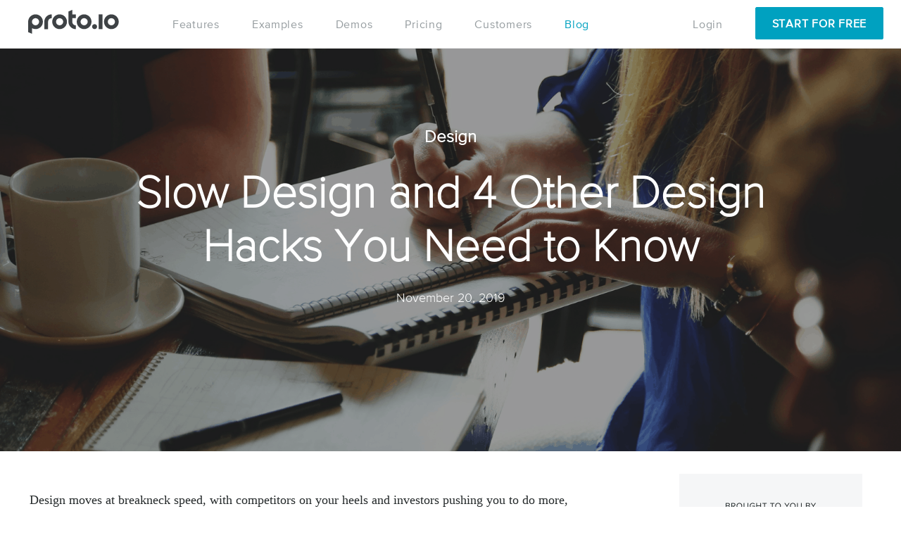

--- FILE ---
content_type: text/html; charset=UTF-8
request_url: https://blog.proto.io/slow-design-and-4-other-design-hacks-you-need-to-know/
body_size: 26569
content:
<!DOCTYPE html>
<html lang="en-US" xmlns:og="http://opengraphprotocol.org/schema/" xmlns:fb="http://www.facebook.com/2008/fbml">
    <head><meta charset="utf-8"><script>if(navigator.userAgent.match(/MSIE|Internet Explorer/i)||navigator.userAgent.match(/Trident\/7\..*?rv:11/i)){var href=document.location.href;if(!href.match(/[?&]nowprocket/)){if(href.indexOf("?")==-1){if(href.indexOf("#")==-1){document.location.href=href+"?nowprocket=1"}else{document.location.href=href.replace("#","?nowprocket=1#")}}else{if(href.indexOf("#")==-1){document.location.href=href+"&nowprocket=1"}else{document.location.href=href.replace("#","&nowprocket=1#")}}}}</script><script>class RocketLazyLoadScripts{constructor(){this.v="1.2.3",this.triggerEvents=["keydown","mousedown","mousemove","touchmove","touchstart","touchend","wheel"],this.userEventHandler=this._triggerListener.bind(this),this.touchStartHandler=this._onTouchStart.bind(this),this.touchMoveHandler=this._onTouchMove.bind(this),this.touchEndHandler=this._onTouchEnd.bind(this),this.clickHandler=this._onClick.bind(this),this.interceptedClicks=[],window.addEventListener("pageshow",t=>{this.persisted=t.persisted}),window.addEventListener("DOMContentLoaded",()=>{this._preconnect3rdParties()}),this.delayedScripts={normal:[],async:[],defer:[]},this.trash=[],this.allJQueries=[]}_addUserInteractionListener(t){if(document.hidden){t._triggerListener();return}this.triggerEvents.forEach(e=>window.addEventListener(e,t.userEventHandler,{passive:!0})),window.addEventListener("touchstart",t.touchStartHandler,{passive:!0}),window.addEventListener("mousedown",t.touchStartHandler),document.addEventListener("visibilitychange",t.userEventHandler)}_removeUserInteractionListener(){this.triggerEvents.forEach(t=>window.removeEventListener(t,this.userEventHandler,{passive:!0})),document.removeEventListener("visibilitychange",this.userEventHandler)}_onTouchStart(t){"HTML"!==t.target.tagName&&(window.addEventListener("touchend",this.touchEndHandler),window.addEventListener("mouseup",this.touchEndHandler),window.addEventListener("touchmove",this.touchMoveHandler,{passive:!0}),window.addEventListener("mousemove",this.touchMoveHandler),t.target.addEventListener("click",this.clickHandler),this._renameDOMAttribute(t.target,"onclick","rocket-onclick"),this._pendingClickStarted())}_onTouchMove(t){window.removeEventListener("touchend",this.touchEndHandler),window.removeEventListener("mouseup",this.touchEndHandler),window.removeEventListener("touchmove",this.touchMoveHandler,{passive:!0}),window.removeEventListener("mousemove",this.touchMoveHandler),t.target.removeEventListener("click",this.clickHandler),this._renameDOMAttribute(t.target,"rocket-onclick","onclick"),this._pendingClickFinished()}_onTouchEnd(t){window.removeEventListener("touchend",this.touchEndHandler),window.removeEventListener("mouseup",this.touchEndHandler),window.removeEventListener("touchmove",this.touchMoveHandler,{passive:!0}),window.removeEventListener("mousemove",this.touchMoveHandler)}_onClick(t){t.target.removeEventListener("click",this.clickHandler),this._renameDOMAttribute(t.target,"rocket-onclick","onclick"),this.interceptedClicks.push(t),t.preventDefault(),t.stopPropagation(),t.stopImmediatePropagation(),this._pendingClickFinished()}_replayClicks(){window.removeEventListener("touchstart",this.touchStartHandler,{passive:!0}),window.removeEventListener("mousedown",this.touchStartHandler),this.interceptedClicks.forEach(t=>{t.target.dispatchEvent(new MouseEvent("click",{view:t.view,bubbles:!0,cancelable:!0}))})}_waitForPendingClicks(){return new Promise(t=>{this._isClickPending?this._pendingClickFinished=t:t()})}_pendingClickStarted(){this._isClickPending=!0}_pendingClickFinished(){this._isClickPending=!1}_renameDOMAttribute(t,e,r){t.hasAttribute&&t.hasAttribute(e)&&(event.target.setAttribute(r,event.target.getAttribute(e)),event.target.removeAttribute(e))}_triggerListener(){this._removeUserInteractionListener(this),"loading"===document.readyState?document.addEventListener("DOMContentLoaded",this._loadEverythingNow.bind(this)):this._loadEverythingNow()}_preconnect3rdParties(){let t=[];document.querySelectorAll("script[type=rocketlazyloadscript]").forEach(e=>{if(e.hasAttribute("src")){let r=new URL(e.src).origin;r!==location.origin&&t.push({src:r,crossOrigin:e.crossOrigin||"module"===e.getAttribute("data-rocket-type")})}}),t=[...new Map(t.map(t=>[JSON.stringify(t),t])).values()],this._batchInjectResourceHints(t,"preconnect")}async _loadEverythingNow(){this.lastBreath=Date.now(),this._delayEventListeners(this),this._delayJQueryReady(this),this._handleDocumentWrite(),this._registerAllDelayedScripts(),this._preloadAllScripts(),await this._loadScriptsFromList(this.delayedScripts.normal),await this._loadScriptsFromList(this.delayedScripts.defer),await this._loadScriptsFromList(this.delayedScripts.async);try{await this._triggerDOMContentLoaded(),await this._triggerWindowLoad()}catch(t){console.error(t)}window.dispatchEvent(new Event("rocket-allScriptsLoaded")),this._waitForPendingClicks().then(()=>{this._replayClicks()}),this._emptyTrash()}_registerAllDelayedScripts(){document.querySelectorAll("script[type=rocketlazyloadscript]").forEach(t=>{t.hasAttribute("data-rocket-src")?t.hasAttribute("async")&&!1!==t.async?this.delayedScripts.async.push(t):t.hasAttribute("defer")&&!1!==t.defer||"module"===t.getAttribute("data-rocket-type")?this.delayedScripts.defer.push(t):this.delayedScripts.normal.push(t):this.delayedScripts.normal.push(t)})}async _transformScript(t){return new Promise((await this._littleBreath(),navigator.userAgent.indexOf("Firefox/")>0||""===navigator.vendor)?e=>{let r=document.createElement("script");[...t.attributes].forEach(t=>{let e=t.nodeName;"type"!==e&&("data-rocket-type"===e&&(e="type"),"data-rocket-src"===e&&(e="src"),r.setAttribute(e,t.nodeValue))}),t.text&&(r.text=t.text),r.hasAttribute("src")?(r.addEventListener("load",e),r.addEventListener("error",e)):(r.text=t.text,e());try{t.parentNode.replaceChild(r,t)}catch(i){e()}}:async e=>{function r(){t.setAttribute("data-rocket-status","failed"),e()}try{let i=t.getAttribute("data-rocket-type"),n=t.getAttribute("data-rocket-src");t.text,i?(t.type=i,t.removeAttribute("data-rocket-type")):t.removeAttribute("type"),t.addEventListener("load",function r(){t.setAttribute("data-rocket-status","executed"),e()}),t.addEventListener("error",r),n?(t.removeAttribute("data-rocket-src"),t.src=n):t.src="data:text/javascript;base64,"+window.btoa(unescape(encodeURIComponent(t.text)))}catch(s){r()}})}async _loadScriptsFromList(t){let e=t.shift();return e&&e.isConnected?(await this._transformScript(e),this._loadScriptsFromList(t)):Promise.resolve()}_preloadAllScripts(){this._batchInjectResourceHints([...this.delayedScripts.normal,...this.delayedScripts.defer,...this.delayedScripts.async],"preload")}_batchInjectResourceHints(t,e){var r=document.createDocumentFragment();t.forEach(t=>{let i=t.getAttribute&&t.getAttribute("data-rocket-src")||t.src;if(i){let n=document.createElement("link");n.href=i,n.rel=e,"preconnect"!==e&&(n.as="script"),t.getAttribute&&"module"===t.getAttribute("data-rocket-type")&&(n.crossOrigin=!0),t.crossOrigin&&(n.crossOrigin=t.crossOrigin),t.integrity&&(n.integrity=t.integrity),r.appendChild(n),this.trash.push(n)}}),document.head.appendChild(r)}_delayEventListeners(t){let e={};function r(t,r){!function t(r){!e[r]&&(e[r]={originalFunctions:{add:r.addEventListener,remove:r.removeEventListener},eventsToRewrite:[]},r.addEventListener=function(){arguments[0]=i(arguments[0]),e[r].originalFunctions.add.apply(r,arguments)},r.removeEventListener=function(){arguments[0]=i(arguments[0]),e[r].originalFunctions.remove.apply(r,arguments)});function i(t){return e[r].eventsToRewrite.indexOf(t)>=0?"rocket-"+t:t}}(t),e[t].eventsToRewrite.push(r)}function i(t,e){let r=t[e];Object.defineProperty(t,e,{get:()=>r||function(){},set(i){t["rocket"+e]=r=i}})}r(document,"DOMContentLoaded"),r(window,"DOMContentLoaded"),r(window,"load"),r(window,"pageshow"),r(document,"readystatechange"),i(document,"onreadystatechange"),i(window,"onload"),i(window,"onpageshow")}_delayJQueryReady(t){let e;function r(r){if(r&&r.fn&&!t.allJQueries.includes(r)){r.fn.ready=r.fn.init.prototype.ready=function(e){return t.domReadyFired?e.bind(document)(r):document.addEventListener("rocket-DOMContentLoaded",()=>e.bind(document)(r)),r([])};let i=r.fn.on;r.fn.on=r.fn.init.prototype.on=function(){if(this[0]===window){function t(t){return t.split(" ").map(t=>"load"===t||0===t.indexOf("load.")?"rocket-jquery-load":t).join(" ")}"string"==typeof arguments[0]||arguments[0]instanceof String?arguments[0]=t(arguments[0]):"object"==typeof arguments[0]&&Object.keys(arguments[0]).forEach(e=>{let r=arguments[0][e];delete arguments[0][e],arguments[0][t(e)]=r})}return i.apply(this,arguments),this},t.allJQueries.push(r)}e=r}r(window.jQuery),Object.defineProperty(window,"jQuery",{get:()=>e,set(t){r(t)}})}async _triggerDOMContentLoaded(){this.domReadyFired=!0,await this._littleBreath(),document.dispatchEvent(new Event("rocket-DOMContentLoaded")),await this._littleBreath(),window.dispatchEvent(new Event("rocket-DOMContentLoaded")),await this._littleBreath(),document.dispatchEvent(new Event("rocket-readystatechange")),await this._littleBreath(),document.rocketonreadystatechange&&document.rocketonreadystatechange()}async _triggerWindowLoad(){await this._littleBreath(),window.dispatchEvent(new Event("rocket-load")),await this._littleBreath(),window.rocketonload&&window.rocketonload(),await this._littleBreath(),this.allJQueries.forEach(t=>t(window).trigger("rocket-jquery-load")),await this._littleBreath();let t=new Event("rocket-pageshow");t.persisted=this.persisted,window.dispatchEvent(t),await this._littleBreath(),window.rocketonpageshow&&window.rocketonpageshow({persisted:this.persisted})}_handleDocumentWrite(){let t=new Map;document.write=document.writeln=function(e){let r=document.currentScript;r||console.error("WPRocket unable to document.write this: "+e);let i=document.createRange(),n=r.parentElement,s=t.get(r);void 0===s&&(s=r.nextSibling,t.set(r,s));let a=document.createDocumentFragment();i.setStart(a,0),a.appendChild(i.createContextualFragment(e)),n.insertBefore(a,s)}}async _littleBreath(){Date.now()-this.lastBreath>45&&(await this._requestAnimFrame(),this.lastBreath=Date.now())}async _requestAnimFrame(){return document.hidden?new Promise(t=>setTimeout(t)):new Promise(t=>requestAnimationFrame(t))}_emptyTrash(){this.trash.forEach(t=>t.remove())}static run(){let t=new RocketLazyLoadScripts;t._addUserInteractionListener(t)}}RocketLazyLoadScripts.run();</script>
		
		<meta http-equiv="X-UA-Compatible" content="IE=edge,chrome=1">
        <meta name="viewport" content="width=device-width, initial-scale=1">
        <link rel="profile" href="http://gmpg.org/xfn/11">
        <link rel="pingback" href="https://blog.proto.io/xmlrpc.php">
		<link rel="shortcut icon" type="image/ico" href="https://dbwgapw6amg93.cloudfront.net/favicon.ico?v=1.2" />
  
        <meta name='robots' content='index, follow, max-image-preview:large, max-snippet:-1, max-video-preview:-1' />
	<style>img:is([sizes="auto" i], [sizes^="auto," i]) { contain-intrinsic-size: 3000px 1500px }</style>
	<!-- Hubbub v.1.34.7 https://morehubbub.com/ -->
<meta property="og:locale" content="en_US" />
<meta property="og:type" content="article" />
<meta property="og:title" content="Slow Design and 4 Other Design Hacks You Need to Know" />
<meta property="og:description" content="Design moves at breakneck speed, but there are times when slow design reigns supreme. Here are the design hacks necessary to get ahead." />
<meta property="og:url" content="https://blog.proto.io/slow-design-and-4-other-design-hacks-you-need-to-know/" />
<meta property="og:site_name" content="Proto.io Blog" />
<meta property="og:updated_time" content="2019-11-20T12:42:28+00:00" />
<meta property="article:published_time" content="2019-11-20T17:19:43+00:00" />
<meta property="article:modified_time" content="2019-11-20T12:42:28+00:00" />
<meta name="twitter:card" content="summary_large_image" />
<meta name="twitter:title" content="Slow Design and 4 Other Design Hacks You Need to Know" />
<meta name="twitter:description" content="Design moves at breakneck speed, but there are times when slow design reigns supreme. Here are the design hacks necessary to get ahead." />
<meta class="flipboard-article" content="Design moves at breakneck speed, but there are times when slow design reigns supreme. Here are the design hacks necessary to get ahead." />
<meta property="og:image" content="https://dbwgapw6amg93.cloudfront.net/wp-content/uploads/2019/11/Hero_Slow_Design_and_4_Other_Design_Hacks-You-Need_to_Know.png" />
<meta name="twitter:image" content="https://dbwgapw6amg93.cloudfront.net/wp-content/uploads/2019/11/Hero_Slow_Design_and_4_Other_Design_Hacks-You-Need_to_Know.png" />
<meta property="og:image:width" content="2000" />
<meta property="og:image:height" content="750" />
<!-- Hubbub v.1.34.7 https://morehubbub.com/ -->

<!-- Google Tag Manager for WordPress by gtm4wp.com -->
<script data-cfasync="false" data-pagespeed-no-defer>
	var gtm4wp_datalayer_name = "dataLayer";
	var dataLayer = dataLayer || [];
</script>
<!-- End Google Tag Manager for WordPress by gtm4wp.com -->
	<!-- This site is optimized with the Yoast SEO plugin v24.6 - https://yoast.com/wordpress/plugins/seo/ -->
	<title>Slow Design and 4 Other Design Hacks You Need to Know - Proto.io Blog</title><link rel="preload" as="style" href="https://fonts.googleapis.com/css?family=Lato%3A100%2C100italic%2C300%2C300italic%2Cregular%2Citalic%2C700%2C700italic%2C900%2C900italic%7CRaleway%3A100%2C200%2C300%2Cregular%2C500%2C600%2C700%2C800%2C900%7CLato%3A300%2C400%2C700%2C400italic%7CRaleway%3A400%2C600&#038;subset=latin,latin%2Clatin-ext&#038;display=swap" /><link rel="stylesheet" href="https://fonts.googleapis.com/css?family=Lato%3A100%2C100italic%2C300%2C300italic%2Cregular%2Citalic%2C700%2C700italic%2C900%2C900italic%7CRaleway%3A100%2C200%2C300%2Cregular%2C500%2C600%2C700%2C800%2C900%7CLato%3A300%2C400%2C700%2C400italic%7CRaleway%3A400%2C600&#038;subset=latin,latin%2Clatin-ext&#038;display=swap" media="print" onload="this.media='all'" /><noscript><link rel="stylesheet" href="https://fonts.googleapis.com/css?family=Lato%3A100%2C100italic%2C300%2C300italic%2Cregular%2Citalic%2C700%2C700italic%2C900%2C900italic%7CRaleway%3A100%2C200%2C300%2Cregular%2C500%2C600%2C700%2C800%2C900%7CLato%3A300%2C400%2C700%2C400italic%7CRaleway%3A400%2C600&#038;subset=latin,latin%2Clatin-ext&#038;display=swap" /></noscript>
	<meta name="description" content="Design moves at breakneck speed, but there are times when slow design reigns supreme. Here are the design hacks necessary to get ahead." />
	<link rel="canonical" href="https://blog.proto.io/slow-design-and-4-other-design-hacks-you-need-to-know/" />
	<meta name="author" content="Angelica Valentine" />
	<script type="application/ld+json" class="yoast-schema-graph">{"@context":"https://schema.org","@graph":[{"@type":["Article","BlogPosting"],"@id":"https://blog.proto.io/slow-design-and-4-other-design-hacks-you-need-to-know/#article","isPartOf":{"@id":"https://blog.proto.io/slow-design-and-4-other-design-hacks-you-need-to-know/"},"author":{"name":"Angelica Valentine","@id":"https://blog.proto.io/#/schema/person/0f82840250ee1ed4284f6f4a7fd1ce9d"},"headline":"Slow Design and 4 Other Design Hacks You Need to Know","datePublished":"2019-11-20T15:19:43+00:00","mainEntityOfPage":{"@id":"https://blog.proto.io/slow-design-and-4-other-design-hacks-you-need-to-know/"},"wordCount":1568,"publisher":{"@id":"https://blog.proto.io/#organization"},"image":{"@id":"https://blog.proto.io/slow-design-and-4-other-design-hacks-you-need-to-know/#primaryimage"},"thumbnailUrl":"https://dbwgapw6amg93.cloudfront.net/wp-content/uploads/2019/11/Hero_Slow_Design_and_4_Other_Design_Hacks-You-Need_to_Know.png","keywords":["design hacks"],"articleSection":["Design"],"inLanguage":"en-US"},{"@type":"WebPage","@id":"https://blog.proto.io/slow-design-and-4-other-design-hacks-you-need-to-know/","url":"https://blog.proto.io/slow-design-and-4-other-design-hacks-you-need-to-know/","name":"Slow Design and 4 Other Design Hacks You Need to Know - Proto.io Blog","isPartOf":{"@id":"https://blog.proto.io/#website"},"primaryImageOfPage":{"@id":"https://blog.proto.io/slow-design-and-4-other-design-hacks-you-need-to-know/#primaryimage"},"image":{"@id":"https://blog.proto.io/slow-design-and-4-other-design-hacks-you-need-to-know/#primaryimage"},"thumbnailUrl":"https://dbwgapw6amg93.cloudfront.net/wp-content/uploads/2019/11/Hero_Slow_Design_and_4_Other_Design_Hacks-You-Need_to_Know.png","datePublished":"2019-11-20T15:19:43+00:00","description":"Design moves at breakneck speed, but there are times when slow design reigns supreme. Here are the design hacks necessary to get ahead.","breadcrumb":{"@id":"https://blog.proto.io/slow-design-and-4-other-design-hacks-you-need-to-know/#breadcrumb"},"inLanguage":"en-US","potentialAction":[{"@type":"ReadAction","target":["https://blog.proto.io/slow-design-and-4-other-design-hacks-you-need-to-know/"]}]},{"@type":"ImageObject","inLanguage":"en-US","@id":"https://blog.proto.io/slow-design-and-4-other-design-hacks-you-need-to-know/#primaryimage","url":"https://dbwgapw6amg93.cloudfront.net/wp-content/uploads/2019/11/Hero_Slow_Design_and_4_Other_Design_Hacks-You-Need_to_Know.png","contentUrl":"https://dbwgapw6amg93.cloudfront.net/wp-content/uploads/2019/11/Hero_Slow_Design_and_4_Other_Design_Hacks-You-Need_to_Know.png","width":2000,"height":750},{"@type":"BreadcrumbList","@id":"https://blog.proto.io/slow-design-and-4-other-design-hacks-you-need-to-know/#breadcrumb","itemListElement":[{"@type":"ListItem","position":1,"name":"Home","item":"https://blog.proto.io/"},{"@type":"ListItem","position":2,"name":"Slow Design and 4 Other Design Hacks You Need to Know"}]},{"@type":"WebSite","@id":"https://blog.proto.io/#website","url":"https://blog.proto.io/","name":"Proto.io Blog","description":"Prototyping for all.","publisher":{"@id":"https://blog.proto.io/#organization"},"potentialAction":[{"@type":"SearchAction","target":{"@type":"EntryPoint","urlTemplate":"https://blog.proto.io/?s={search_term_string}"},"query-input":{"@type":"PropertyValueSpecification","valueRequired":true,"valueName":"search_term_string"}}],"inLanguage":"en-US"},{"@type":"Organization","@id":"https://blog.proto.io/#organization","name":"Proto.io","url":"https://blog.proto.io/","logo":{"@type":"ImageObject","inLanguage":"en-US","@id":"https://blog.proto.io/#/schema/logo/image/","url":"https://blog.proto.io/wp-content/uploads/2023/06/Protoio-logo.png","contentUrl":"https://blog.proto.io/wp-content/uploads/2023/06/Protoio-logo.png","width":1998,"height":528,"caption":"Proto.io"},"image":{"@id":"https://blog.proto.io/#/schema/logo/image/"},"sameAs":["https://www.facebook.com/protoio","https://x.com/protoio","https://www.instagram.com/protoio.europe/","https://www.linkedin.com/company/proto-io","https://www.youtube.com/@protoioapp"]},{"@type":"Person","@id":"https://blog.proto.io/#/schema/person/0f82840250ee1ed4284f6f4a7fd1ce9d","name":"Angelica Valentine","image":{"@type":"ImageObject","inLanguage":"en-US","@id":"https://blog.proto.io/#/schema/person/image/","url":"https://dbwgapw6amg93.cloudfront.net/wp-content/uploads/2020/06/Angelica-Valentine-150x150.jpg","contentUrl":"https://dbwgapw6amg93.cloudfront.net/wp-content/uploads/2020/06/Angelica-Valentine-150x150.jpg","caption":"Angelica Valentine"},"description":"Angelica is the Content Editor at Proto.io. She is an Oakland native with seven years of experience in Content Marketing who loves baking, biking, and boba."}]}</script>
	<!-- / Yoast SEO plugin. -->


<link rel='dns-prefetch' href='//fonts.googleapis.com' />
<link rel='dns-prefetch' href='//ajax.googleapis.com' />
<link rel='dns-prefetch' href='//twitter.com' />
<link rel='dns-prefetch' href='//connect.facebook.net' />
<link rel='dns-prefetch' href='//www.google-analytics.com' />
<link rel='dns-prefetch' href='//www.linkedin.com' />
<link rel='dns-prefetch' href='//dbwgapw6amg93.cloudfront.net' />
<link href='https://fonts.gstatic.com' crossorigin rel='preconnect' />
<link href='https://dbwgapw6amg93.cloudfront.net' rel='preconnect' />
<link rel="alternate" type="application/rss+xml" title="Proto.io Blog &raquo; Feed" href="https://blog.proto.io/feed/" />
<link rel="alternate" type="application/rss+xml" title="Proto.io Blog &raquo; Comments Feed" href="https://blog.proto.io/comments/feed/" />
<link rel="alternate" type="application/rss+xml" title="Proto.io Blog &raquo; Slow Design and 4 Other Design Hacks You Need to Know Comments Feed" href="https://blog.proto.io/slow-design-and-4-other-design-hacks-you-need-to-know/feed/" />
<meta property="og:title" content="Slow Design and 4 Other Design Hacks You Need to Know"/><meta property="og:type" content="article"/><meta property="og:url" content="https://blog.proto.io/slow-design-and-4-other-design-hacks-you-need-to-know/"/><meta property="og:image" content="https://dbwgapw6amg93.cloudfront.net/wp-content/uploads/2019/11/Hero_Slow_Design_and_4_Other_Design_Hacks-You-Need_to_Know-300x113.png"/><link rel='stylesheet' id='flick-css' href='https://dbwgapw6amg93.cloudfront.net/wp-content/plugins/mailchimp/assets/css/flick/flick.css?ver=1.8.0' type='text/css' media='all' />


<style id='wp-emoji-styles-inline-css' type='text/css'>

	img.wp-smiley, img.emoji {
		display: inline !important;
		border: none !important;
		box-shadow: none !important;
		height: 1em !important;
		width: 1em !important;
		margin: 0 0.07em !important;
		vertical-align: -0.1em !important;
		background: none !important;
		padding: 0 !important;
	}
</style>
<link rel='stylesheet' id='wp-block-library-css' href='https://dbwgapw6amg93.cloudfront.net/wp-includes/css/dist/block-library/style.min.css?ver=5e7287d673b41658075c36b4bac0d4f0' type='text/css' media='all' />
<style id='classic-theme-styles-inline-css' type='text/css'>
/*! This file is auto-generated */
.wp-block-button__link{color:#fff;background-color:#32373c;border-radius:9999px;box-shadow:none;text-decoration:none;padding:calc(.667em + 2px) calc(1.333em + 2px);font-size:1.125em}.wp-block-file__button{background:#32373c;color:#fff;text-decoration:none}
</style>
<style id='global-styles-inline-css' type='text/css'>
:root{--wp--preset--aspect-ratio--square: 1;--wp--preset--aspect-ratio--4-3: 4/3;--wp--preset--aspect-ratio--3-4: 3/4;--wp--preset--aspect-ratio--3-2: 3/2;--wp--preset--aspect-ratio--2-3: 2/3;--wp--preset--aspect-ratio--16-9: 16/9;--wp--preset--aspect-ratio--9-16: 9/16;--wp--preset--color--black: #000000;--wp--preset--color--cyan-bluish-gray: #abb8c3;--wp--preset--color--white: #ffffff;--wp--preset--color--pale-pink: #f78da7;--wp--preset--color--vivid-red: #cf2e2e;--wp--preset--color--luminous-vivid-orange: #ff6900;--wp--preset--color--luminous-vivid-amber: #fcb900;--wp--preset--color--light-green-cyan: #7bdcb5;--wp--preset--color--vivid-green-cyan: #00d084;--wp--preset--color--pale-cyan-blue: #8ed1fc;--wp--preset--color--vivid-cyan-blue: #0693e3;--wp--preset--color--vivid-purple: #9b51e0;--wp--preset--gradient--vivid-cyan-blue-to-vivid-purple: linear-gradient(135deg,rgba(6,147,227,1) 0%,rgb(155,81,224) 100%);--wp--preset--gradient--light-green-cyan-to-vivid-green-cyan: linear-gradient(135deg,rgb(122,220,180) 0%,rgb(0,208,130) 100%);--wp--preset--gradient--luminous-vivid-amber-to-luminous-vivid-orange: linear-gradient(135deg,rgba(252,185,0,1) 0%,rgba(255,105,0,1) 100%);--wp--preset--gradient--luminous-vivid-orange-to-vivid-red: linear-gradient(135deg,rgba(255,105,0,1) 0%,rgb(207,46,46) 100%);--wp--preset--gradient--very-light-gray-to-cyan-bluish-gray: linear-gradient(135deg,rgb(238,238,238) 0%,rgb(169,184,195) 100%);--wp--preset--gradient--cool-to-warm-spectrum: linear-gradient(135deg,rgb(74,234,220) 0%,rgb(151,120,209) 20%,rgb(207,42,186) 40%,rgb(238,44,130) 60%,rgb(251,105,98) 80%,rgb(254,248,76) 100%);--wp--preset--gradient--blush-light-purple: linear-gradient(135deg,rgb(255,206,236) 0%,rgb(152,150,240) 100%);--wp--preset--gradient--blush-bordeaux: linear-gradient(135deg,rgb(254,205,165) 0%,rgb(254,45,45) 50%,rgb(107,0,62) 100%);--wp--preset--gradient--luminous-dusk: linear-gradient(135deg,rgb(255,203,112) 0%,rgb(199,81,192) 50%,rgb(65,88,208) 100%);--wp--preset--gradient--pale-ocean: linear-gradient(135deg,rgb(255,245,203) 0%,rgb(182,227,212) 50%,rgb(51,167,181) 100%);--wp--preset--gradient--electric-grass: linear-gradient(135deg,rgb(202,248,128) 0%,rgb(113,206,126) 100%);--wp--preset--gradient--midnight: linear-gradient(135deg,rgb(2,3,129) 0%,rgb(40,116,252) 100%);--wp--preset--font-size--small: 13px;--wp--preset--font-size--medium: 20px;--wp--preset--font-size--large: 36px;--wp--preset--font-size--x-large: 42px;--wp--preset--spacing--20: 0.44rem;--wp--preset--spacing--30: 0.67rem;--wp--preset--spacing--40: 1rem;--wp--preset--spacing--50: 1.5rem;--wp--preset--spacing--60: 2.25rem;--wp--preset--spacing--70: 3.38rem;--wp--preset--spacing--80: 5.06rem;--wp--preset--shadow--natural: 6px 6px 9px rgba(0, 0, 0, 0.2);--wp--preset--shadow--deep: 12px 12px 50px rgba(0, 0, 0, 0.4);--wp--preset--shadow--sharp: 6px 6px 0px rgba(0, 0, 0, 0.2);--wp--preset--shadow--outlined: 6px 6px 0px -3px rgba(255, 255, 255, 1), 6px 6px rgba(0, 0, 0, 1);--wp--preset--shadow--crisp: 6px 6px 0px rgba(0, 0, 0, 1);}:where(.is-layout-flex){gap: 0.5em;}:where(.is-layout-grid){gap: 0.5em;}body .is-layout-flex{display: flex;}.is-layout-flex{flex-wrap: wrap;align-items: center;}.is-layout-flex > :is(*, div){margin: 0;}body .is-layout-grid{display: grid;}.is-layout-grid > :is(*, div){margin: 0;}:where(.wp-block-columns.is-layout-flex){gap: 2em;}:where(.wp-block-columns.is-layout-grid){gap: 2em;}:where(.wp-block-post-template.is-layout-flex){gap: 1.25em;}:where(.wp-block-post-template.is-layout-grid){gap: 1.25em;}.has-black-color{color: var(--wp--preset--color--black) !important;}.has-cyan-bluish-gray-color{color: var(--wp--preset--color--cyan-bluish-gray) !important;}.has-white-color{color: var(--wp--preset--color--white) !important;}.has-pale-pink-color{color: var(--wp--preset--color--pale-pink) !important;}.has-vivid-red-color{color: var(--wp--preset--color--vivid-red) !important;}.has-luminous-vivid-orange-color{color: var(--wp--preset--color--luminous-vivid-orange) !important;}.has-luminous-vivid-amber-color{color: var(--wp--preset--color--luminous-vivid-amber) !important;}.has-light-green-cyan-color{color: var(--wp--preset--color--light-green-cyan) !important;}.has-vivid-green-cyan-color{color: var(--wp--preset--color--vivid-green-cyan) !important;}.has-pale-cyan-blue-color{color: var(--wp--preset--color--pale-cyan-blue) !important;}.has-vivid-cyan-blue-color{color: var(--wp--preset--color--vivid-cyan-blue) !important;}.has-vivid-purple-color{color: var(--wp--preset--color--vivid-purple) !important;}.has-black-background-color{background-color: var(--wp--preset--color--black) !important;}.has-cyan-bluish-gray-background-color{background-color: var(--wp--preset--color--cyan-bluish-gray) !important;}.has-white-background-color{background-color: var(--wp--preset--color--white) !important;}.has-pale-pink-background-color{background-color: var(--wp--preset--color--pale-pink) !important;}.has-vivid-red-background-color{background-color: var(--wp--preset--color--vivid-red) !important;}.has-luminous-vivid-orange-background-color{background-color: var(--wp--preset--color--luminous-vivid-orange) !important;}.has-luminous-vivid-amber-background-color{background-color: var(--wp--preset--color--luminous-vivid-amber) !important;}.has-light-green-cyan-background-color{background-color: var(--wp--preset--color--light-green-cyan) !important;}.has-vivid-green-cyan-background-color{background-color: var(--wp--preset--color--vivid-green-cyan) !important;}.has-pale-cyan-blue-background-color{background-color: var(--wp--preset--color--pale-cyan-blue) !important;}.has-vivid-cyan-blue-background-color{background-color: var(--wp--preset--color--vivid-cyan-blue) !important;}.has-vivid-purple-background-color{background-color: var(--wp--preset--color--vivid-purple) !important;}.has-black-border-color{border-color: var(--wp--preset--color--black) !important;}.has-cyan-bluish-gray-border-color{border-color: var(--wp--preset--color--cyan-bluish-gray) !important;}.has-white-border-color{border-color: var(--wp--preset--color--white) !important;}.has-pale-pink-border-color{border-color: var(--wp--preset--color--pale-pink) !important;}.has-vivid-red-border-color{border-color: var(--wp--preset--color--vivid-red) !important;}.has-luminous-vivid-orange-border-color{border-color: var(--wp--preset--color--luminous-vivid-orange) !important;}.has-luminous-vivid-amber-border-color{border-color: var(--wp--preset--color--luminous-vivid-amber) !important;}.has-light-green-cyan-border-color{border-color: var(--wp--preset--color--light-green-cyan) !important;}.has-vivid-green-cyan-border-color{border-color: var(--wp--preset--color--vivid-green-cyan) !important;}.has-pale-cyan-blue-border-color{border-color: var(--wp--preset--color--pale-cyan-blue) !important;}.has-vivid-cyan-blue-border-color{border-color: var(--wp--preset--color--vivid-cyan-blue) !important;}.has-vivid-purple-border-color{border-color: var(--wp--preset--color--vivid-purple) !important;}.has-vivid-cyan-blue-to-vivid-purple-gradient-background{background: var(--wp--preset--gradient--vivid-cyan-blue-to-vivid-purple) !important;}.has-light-green-cyan-to-vivid-green-cyan-gradient-background{background: var(--wp--preset--gradient--light-green-cyan-to-vivid-green-cyan) !important;}.has-luminous-vivid-amber-to-luminous-vivid-orange-gradient-background{background: var(--wp--preset--gradient--luminous-vivid-amber-to-luminous-vivid-orange) !important;}.has-luminous-vivid-orange-to-vivid-red-gradient-background{background: var(--wp--preset--gradient--luminous-vivid-orange-to-vivid-red) !important;}.has-very-light-gray-to-cyan-bluish-gray-gradient-background{background: var(--wp--preset--gradient--very-light-gray-to-cyan-bluish-gray) !important;}.has-cool-to-warm-spectrum-gradient-background{background: var(--wp--preset--gradient--cool-to-warm-spectrum) !important;}.has-blush-light-purple-gradient-background{background: var(--wp--preset--gradient--blush-light-purple) !important;}.has-blush-bordeaux-gradient-background{background: var(--wp--preset--gradient--blush-bordeaux) !important;}.has-luminous-dusk-gradient-background{background: var(--wp--preset--gradient--luminous-dusk) !important;}.has-pale-ocean-gradient-background{background: var(--wp--preset--gradient--pale-ocean) !important;}.has-electric-grass-gradient-background{background: var(--wp--preset--gradient--electric-grass) !important;}.has-midnight-gradient-background{background: var(--wp--preset--gradient--midnight) !important;}.has-small-font-size{font-size: var(--wp--preset--font-size--small) !important;}.has-medium-font-size{font-size: var(--wp--preset--font-size--medium) !important;}.has-large-font-size{font-size: var(--wp--preset--font-size--large) !important;}.has-x-large-font-size{font-size: var(--wp--preset--font-size--x-large) !important;}
:where(.wp-block-post-template.is-layout-flex){gap: 1.25em;}:where(.wp-block-post-template.is-layout-grid){gap: 1.25em;}
:where(.wp-block-columns.is-layout-flex){gap: 2em;}:where(.wp-block-columns.is-layout-grid){gap: 2em;}
:root :where(.wp-block-pullquote){font-size: 1.5em;line-height: 1.6;}
</style>
<link rel='stylesheet' id='rs-plugin-settings-css' href='https://dbwgapw6amg93.cloudfront.net/wp-content/plugins/revslider/public/assets/css/settings.css?ver=5.4.8' type='text/css' media='all' />
<style id='rs-plugin-settings-inline-css' type='text/css'>
.rev_slider_wrapper h1{margin:0; color:white !important; font-size:64px !important; line-height:1.2 !important; font-weight:600 !important}.rev_slider_wrapper h3{font-size:27px !important;line-height:1.4 !important;font-weight:600 !important; color:white !important}.rev_slider_wrapper .btn.btn-lg{border-width:2px; background:rgba(248,249,250,0.1)}.tp-caption a{color:#ff7302;text-shadow:none;-webkit-transition:all 0.2s ease-out;-moz-transition:all 0.2s ease-out;-o-transition:all 0.2s ease-out;-ms-transition:all 0.2s ease-out}.tp-caption a:hover{color:#ffa902}
</style>
<link rel='stylesheet' id='dpsp-frontend-style-pro-css' href='https://dbwgapw6amg93.cloudfront.net/wp-content/plugins/social-pug/assets/dist/style-frontend-pro.css?ver=1.34.7' type='text/css' media='all' />
<style id='dpsp-frontend-style-pro-inline-css' type='text/css'>

				@media screen and ( max-width : 720px ) {
					.dpsp-content-wrapper.dpsp-hide-on-mobile,
					.dpsp-share-text.dpsp-hide-on-mobile {
						display: none;
					}
					.dpsp-has-spacing .dpsp-networks-btns-wrapper li {
						margin:0 2% 10px 0;
					}
					.dpsp-network-btn.dpsp-has-label:not(.dpsp-has-count) {
						max-height: 40px;
						padding: 0;
						justify-content: center;
					}
					.dpsp-content-wrapper.dpsp-size-small .dpsp-network-btn.dpsp-has-label:not(.dpsp-has-count){
						max-height: 32px;
					}
					.dpsp-content-wrapper.dpsp-size-large .dpsp-network-btn.dpsp-has-label:not(.dpsp-has-count){
						max-height: 46px;
					}
				}
			
							.dpsp-button-style-8 .dpsp-networks-btns-content.dpsp-networks-btns-wrapper .dpsp-network-btn:not(:hover):not(:active) {
								--customNetworkColor: #161637;
								--customNetworkHoverColor: #000000;
								color: #161637;
							}
							.dpsp-button-style-8 .dpsp-networks-btns-content.dpsp-networks-btns-wrapper .dpsp-network-btn  .dpsp-network-icon  .dpsp-network-icon-inner > svg {
								fill: #161637;
							}
						
							.dpsp-button-style-8 .dpsp-networks-btns-content.dpsp-networks-btns-wrapper .dpsp-network-btn:hover,
							.dpsp-button-style-8 .dpsp-networks-btns-content.dpsp-networks-btns-wrapper .dpsp-network-btn:focus {

								color: #000000;
							}
							.dpsp-button-style-8 .dpsp-networks-btns-content.dpsp-networks-btns-wrapper .dpsp-network-btn:focus .dpsp-network-icon svg,
							.dpsp-button-style-8 .dpsp-networks-btns-content.dpsp-networks-btns-wrapper .dpsp-network-btn:hover  .dpsp-network-icon  .dpsp-network-icon-inner > svg {
								fill: #000000;
							}
						.dpsp-networks-btns-wrapper.dpsp-networks-btns-content .dpsp-network-btn {--networkHover: rgba(0, 0, 0, 0.4); --networkAccent: rgba(0, 0, 0, 1);}
			@media screen and ( max-width : 720px ) {
				aside#dpsp-floating-sidebar.dpsp-hide-on-mobile.opened {
					display: none;
				}
			}
			
</style>
<link rel='stylesheet' id='ppress-frontend-css' href='https://dbwgapw6amg93.cloudfront.net/wp-content/plugins/wp-user-avatar/assets/css/frontend.min.css?ver=4.12.0' type='text/css' media='all' />
<link rel='stylesheet' id='ppress-flatpickr-css' href='https://dbwgapw6amg93.cloudfront.net/wp-content/plugins/wp-user-avatar/assets/flatpickr/flatpickr.min.css?ver=4.12.0' type='text/css' media='all' />
<link rel='stylesheet' id='ppress-select2-css' href='https://dbwgapw6amg93.cloudfront.net/wp-content/plugins/wp-user-avatar/assets/select2/select2.min.css?ver=5e7287d673b41658075c36b4bac0d4f0' type='text/css' media='all' />

<link rel='stylesheet' id='bootstrap-css' href='https://dbwgapw6amg93.cloudfront.net/wp-content/themes/gridx/plugins/bootstrap/css/bootstrap.min.css?ver=5e7287d673b41658075c36b4bac0d4f0' type='text/css' media='all' />
<link rel='stylesheet' id='elegant-font-css' href='https://dbwgapw6amg93.cloudfront.net/wp-content/themes/gridx/plugins/elegant-font/style.css?ver=5e7287d673b41658075c36b4bac0d4f0' type='text/css' media='all' />
<link rel='stylesheet' id='et-line-font-css' href='https://dbwgapw6amg93.cloudfront.net/wp-content/themes/gridx/plugins/et-line-font/style.css?ver=5e7287d673b41658075c36b4bac0d4f0' type='text/css' media='all' />
<link rel='stylesheet' id='animate-css-css' href='https://dbwgapw6amg93.cloudfront.net/wp-content/themes/gridx/css/animate.min.css?ver=5e7287d673b41658075c36b4bac0d4f0' type='text/css' media='all' />
<link rel='stylesheet' id='media-element-skin-css' href='https://dbwgapw6amg93.cloudfront.net/wp-content/themes/gridx/css/mediaelementplayer.css?ver=5e7287d673b41658075c36b4bac0d4f0' type='text/css' media='all' />
<link rel='stylesheet' id='owl-carousel-css' href='https://dbwgapw6amg93.cloudfront.net/wp-content/themes/gridx/plugins/owl-carousel/owl.carousel.css?ver=5e7287d673b41658075c36b4bac0d4f0' type='text/css' media='all' />
<link rel='stylesheet' id='magnific-css' href='https://dbwgapw6amg93.cloudfront.net/wp-content/themes/gridx/plugins/magnific/magnific-popup.css?ver=5e7287d673b41658075c36b4bac0d4f0' type='text/css' media='all' />
<link rel='stylesheet' id='gridx-style-css' href='https://dbwgapw6amg93.cloudfront.net/wp-content/themes/proto-child/style.css?ver=5e7287d673b41658075c36b4bac0d4f0' type='text/css' media='all' />
<link rel='stylesheet' id='js_composer_front-css' href='https://dbwgapw6amg93.cloudfront.net/wp-content/plugins/js_composer/assets/css/js_composer.min.css?ver=7.6' type='text/css' media='all' />
<link rel='stylesheet' id='themeton-stylesheet-css' href='https://dbwgapw6amg93.cloudfront.net/wp-content/uploads/themeton/gridx.css?ver=5e7287d673b41658075c36b4bac0d4f0' type='text/css' media='all' />
<script type="text/javascript" src="https://dbwgapw6amg93.cloudfront.net/wp-includes/js/jquery/jquery.min.js?ver=3.7.1" id="jquery-core-js" defer></script>
<script type="text/javascript" src="https://dbwgapw6amg93.cloudfront.net/wp-includes/js/jquery/jquery-migrate.min.js?ver=3.4.1" id="jquery-migrate-js" defer></script>
<script type="text/javascript" src="https://dbwgapw6amg93.cloudfront.net/wp-content/plugins/revslider/public/assets/js/jquery.themepunch.tools.min.js?ver=5.4.8" id="tp-tools-js" defer></script>
<script type="text/javascript" src="https://dbwgapw6amg93.cloudfront.net/wp-content/plugins/revslider/public/assets/js/jquery.themepunch.revolution.min.js?ver=5.4.8" id="revmin-js" defer></script>
<script type="rocketlazyloadscript" data-rocket-type="text/javascript" data-rocket-src="https://dbwgapw6amg93.cloudfront.net/wp-content/plugins/wp-user-avatar/assets/flatpickr/flatpickr.min.js?ver=4.12.0" id="ppress-flatpickr-js" defer></script>
<script type="rocketlazyloadscript" data-rocket-type="text/javascript" data-rocket-src="https://dbwgapw6amg93.cloudfront.net/wp-content/plugins/wp-user-avatar/assets/select2/select2.min.js?ver=4.12.0" id="ppress-select2-js" defer></script>
<script type="rocketlazyloadscript"></script><link rel="EditURI" type="application/rsd+xml" title="RSD" href="https://blog.proto.io/xmlrpc.php?rsd" />

<link rel='shortlink' href='https://blog.proto.io/?p=10560' />
<link rel="alternate" title="oEmbed (JSON)" type="application/json+oembed" href="https://blog.proto.io/wp-json/oembed/1.0/embed?url=https%3A%2F%2Fblog.proto.io%2Fslow-design-and-4-other-design-hacks-you-need-to-know%2F" />
<link rel="alternate" title="oEmbed (XML)" type="text/xml+oembed" href="https://blog.proto.io/wp-json/oembed/1.0/embed?url=https%3A%2F%2Fblog.proto.io%2Fslow-design-and-4-other-design-hacks-you-need-to-know%2F&#038;format=xml" />
<script type="rocketlazyloadscript" data-rocket-type="text/javascript">window.addEventListener('DOMContentLoaded', function() {
	jQuery(function($) {
		$('.date-pick').each(function() {
			var format = $(this).data('format') || 'mm/dd/yyyy';
			format = format.replace(/yyyy/i, 'yy');
			$(this).datepicker({
				autoFocusNextInput: true,
				constrainInput: false,
				changeMonth: true,
				changeYear: true,
				beforeShow: function(input, inst) { $('#ui-datepicker-div').addClass('show'); },
				dateFormat: format.toLowerCase(),
			});
		});
		d = new Date();
		$('.birthdate-pick').each(function() {
			var format = $(this).data('format') || 'mm/dd';
			format = format.replace(/yyyy/i, 'yy');
			$(this).datepicker({
				autoFocusNextInput: true,
				constrainInput: false,
				changeMonth: true,
				changeYear: false,
				minDate: new Date(d.getFullYear(), 1-1, 1),
				maxDate: new Date(d.getFullYear(), 12-1, 31),
				beforeShow: function(input, inst) { $('#ui-datepicker-div').removeClass('show'); },
				dateFormat: format.toLowerCase(),
			});

		});

	});
});</script>
<meta name="hubbub-info" description="Hubbub 1.34.7">
<!-- Google Tag Manager for WordPress by gtm4wp.com -->
<!-- GTM Container placement set to footer -->
<script data-cfasync="false" data-pagespeed-no-defer type="text/javascript">
	var dataLayer_content = {"pageTitle":"Slow Design and 4 Other Design Hacks You Need to Know - Proto.io Blog","pagePostType":"post","pagePostType2":"single-post","pageCategory":["design"],"pageAttributes":["design-hacks"],"pagePostAuthor":"Angelica Valentine"};
	dataLayer.push( dataLayer_content );
</script>
<script type="rocketlazyloadscript" data-cfasync="false">
(function(w,d,s,l,i){w[l]=w[l]||[];w[l].push({'gtm.start':
new Date().getTime(),event:'gtm.js'});var f=d.getElementsByTagName(s)[0],
j=d.createElement(s),dl=l!='dataLayer'?'&l='+l:'';j.async=true;j.src=
'//www.googletagmanager.com/gtm.'+'js?id='+i+dl;f.parentNode.insertBefore(j,f);
})(window,document,'script','dataLayer','GTM-W83BLT');
</script>
<!-- End Google Tag Manager -->
<!-- End Google Tag Manager for WordPress by gtm4wp.com --><script type="rocketlazyloadscript">
                var theme_options = { ajax_url: "https://blog.proto.io/wp-admin/admin-ajax.php" };
          </script><!--Template: Header Search-->
<script type="text/template" id="tpl-header-search">
<div class="search-template">
    <div class="inner-table">
        <div class="inner-row">
            <div class="container">
                <form role="search" method="get" class="search-form" action="https://blog.proto.io/">
                    <div class="input-group">
                        <input type="search" class="search-field" placeholder="Type and hit Enter ..." value="" name="s" autocomplete="off">
                        <input type="submit" class="search-submit" value="Go">
                        <a href="javascript:;" class="close-search"><i class="icon_close"></i></a>
                    </div>
                </form>
            </div>
        </div>
    </div>
</div>
</script>
<meta name="generator" content="Powered by WPBakery Page Builder - drag and drop page builder for WordPress."/>
<meta name="generator" content="Powered by Slider Revolution 5.4.8 - responsive, Mobile-Friendly Slider Plugin for WordPress with comfortable drag and drop interface." />
<script type="text/javascript">function setREVStartSize(e){									
						try{ e.c=jQuery(e.c);var i=jQuery(window).width(),t=9999,r=0,n=0,l=0,f=0,s=0,h=0;
							if(e.responsiveLevels&&(jQuery.each(e.responsiveLevels,function(e,f){f>i&&(t=r=f,l=e),i>f&&f>r&&(r=f,n=e)}),t>r&&(l=n)),f=e.gridheight[l]||e.gridheight[0]||e.gridheight,s=e.gridwidth[l]||e.gridwidth[0]||e.gridwidth,h=i/s,h=h>1?1:h,f=Math.round(h*f),"fullscreen"==e.sliderLayout){var u=(e.c.width(),jQuery(window).height());if(void 0!=e.fullScreenOffsetContainer){var c=e.fullScreenOffsetContainer.split(",");if (c) jQuery.each(c,function(e,i){u=jQuery(i).length>0?u-jQuery(i).outerHeight(!0):u}),e.fullScreenOffset.split("%").length>1&&void 0!=e.fullScreenOffset&&e.fullScreenOffset.length>0?u-=jQuery(window).height()*parseInt(e.fullScreenOffset,0)/100:void 0!=e.fullScreenOffset&&e.fullScreenOffset.length>0&&(u-=parseInt(e.fullScreenOffset,0))}f=u}else void 0!=e.minHeight&&f<e.minHeight&&(f=e.minHeight);e.c.closest(".rev_slider_wrapper").css({height:f})					
						}catch(d){console.log("Failure at Presize of Slider:"+d)}						
					};</script>
<!--Template: Item style 1 - COLORED CATEGORY-->
<script type="text/template" id="tpl-item-style1">
<div class="grid-item tpl-item-style1  <%= typeof(grid_size)!== 'undefined' ?  grid_size : '' %> <%= post_type %>-item" data-id="<%= id %>" style="<% if(categories.length) { %>background-color:<%= _.last(categories).color %>;<% } %>">
    <div class="grid-item-entry">
       <a href="javascript:;" class="background-wrap"> <div class="background" style="background-image:url(<%= typeof(thumb)!== 'undefined' ?  thumb : '' %>);"></div> </a>
       
        <% if(categories.length) { %>
            <a href="javascript:;" class="category" style="background-color:<%= _.last(categories).color %>;"><%= _.last(categories).title %></a>
        <% } %> 
         <a href="<%= link %>" class="post-permalink">
        <div class="entry-item" >  
            <span class="format <%= format %>"><h2><%= title %></h2></span>
           
            <span class="date"><%= date %></span>
            <% if( typeof(product_price_html)!=='undefined' ){ %>
            <span class="product_price"> 
                <%= product_price_html %> 
            </span>
            <% } %>
        </div> 
        </a>
    </div>
</div>
</script>

<!--Template: Item style 2 - SWAP IMAGE-->
<script type="text/template" id="tpl-item-style2">
<div class="grid-item tpl-item-style2 <%= typeof(grid_size)!== 'undefined' ?  grid_size : '' %>" data-id="<%= id %>" style="<% if (categories.length) { %>background-color:<%= _.last(categories).color %>;<% } %>">
    <div class="grid-item-entry">
        <a href="<%= link %>" class="post-permalink" style="background-image:url(<%= typeof(thumb)!== 'undefined' ?  thumb : '' %>);">
            <span style="background-image:url(<%= typeof(logo)!== 'undefined' ?  logo : '' %>);"></span>
        </a>
    </div>
</div>
</script>

<!--Template: Item style 3 - BOOK COVER-->
<script type="text/template" id="tpl-item-style3">
<div class="grid-item tpl-item-style3 <%= typeof(grid_size)!== 'undefined' ?  grid_size : '' %>" data-id="<%= id %>" style="<% if(categories.length) { %>background-color:<%= _.last(categories).color %>;<% } %>">
    <div class="grid-item-entry">
        <div class="image" style="background-image:url(<%= typeof(thumb)!== 'undefined' ?  thumb : '' %>);"></div>
        <a href="<%= link %>" class="post-permalink">
        <div class="hover">
            <div class="overlay" style="<% if(categories.length) { %>background-color:<%= _.last(categories).color %>;<% } %>"></div>
            <span class="inner-table">
                <span class="inner-row"><h3><%= title %></h3></span>
            </span>
        </div>
        </a>
    </div>
</div>
</script>

<!--Template: Item style 4 - PORTFOLIO with lightbox-->
<script type="text/template" id="tpl-item-style4">
<div class="grid-item tpl-item-style4 <%= typeof(grid_size)!== 'undefined' ?  grid_size : '' %>" data-id="<%= id %>" style="<% if (categories.length) { %>background-color:<%= _.last(categories).color %>;<% } %>">
    <div class="grid-item-entry">
        <div class="image" style="background-image:url(<%= typeof(thumb)!== 'undefined' ?  thumb : '' %>);"></div>
        <div class="hover">
            <div class="overlay" style="<% if (categories.length) { %>background-color:<%= _.last(categories).color %>;<% } %>"></div>
            <span class="inner-table">
                <span class="inner-row">
                    <span class="link-icon">
                        <a href="javascript:;"><i class="glyphicon glyphicon-link"></i></a>&nbsp;
                        <a href="javascript:;" class="popup"><i class="glyphicon glyphicon-search"></i></a>
                    </span>
                    <h3><a href="<%= link %>" class="post-permalink"><%= title %></a></h3>
                </span>
            </span>
        </div>
    </div>
</div>
</script>

<!--Template: Item style 5 - TITLE CAT HOVER-->
<script type="text/template" id="tpl-item-style5">
<div class="grid-item tpl-item-style5 <%= typeof(grid_size)!== 'undefined' ?  grid_size : '' %>" data-id="<%= id %>" style="<% if (categories.length) { %>background-color:<%= _.last(categories).color %>;<% } %>">
    <div class="grid-item-entry">
        <div class="background" style="background-image:url(<%= typeof(thumb)!== 'undefined' ?  thumb : '' %>);"></div>
        <div class="entry-hover">
            <div class="inner-table">
                <div class="inner-row">
                    <% if (categories.length) { %>
                    <div class="categories">
                        <% _.each(categories, function(cat){ %>
                        <a href="javascript:;"><%= _.escape(cat.title) %></a>
                        <% }); %>
                    </div>
                    <% } %>
                    <h2><a href="<%= link %>" class="post-permalink"><%= title %></a></h2>
                </div>
            </div>
        </div>
    </div>
</div>
</script>

<!--Template: Item style 6 - CUBIC HOVER-->
<script type="text/template" id="tpl-item-style6">
<div class="grid-item tpl-item-style6 <%= typeof(grid_size)!== 'undefined' ?  grid_size : '' %>" data-id="<%= id %>" style="<% if (categories.length) { %>background-color:<%= _.last(categories).color %>;<% } %>">
    <div class="grid-item-entry" style="background-image:url(<%= typeof(thumb)!== 'undefined' ?  thumb : '' %>);"> 
        <div class="entry-hover">
            <div class="inner-table">
                <div class="inner-row">
                    <h2><a href="<%= link %>" class="post-permalink"><%= title %></a></h2>
                    <% if (categories.length) { %>
                    <div class="categories">
                        <% _.each(categories, function(cat){ %>
                        <a href="javascript:;"><%= _.escape(cat.title) %></a> 
                        <% }); %>
                    </div>
                    <% } %>
                </div>
            </div>
        </div>
    </div>
</div>
</script>

<!--Template: Item style 7 - GRAY SCALE-->
<script type="text/template" id="tpl-item-style7">
<div class="grid-item tpl-item-style7 <%= typeof(grid_size)!== 'undefined' ?  grid_size : '' %>" data-id="<%= id %>" style="<% if (categories.length) { %>background-color:<%= _.last(categories).color %>;<% } %>">
    <div class="grid-item-entry">
        <a href="<%= link %>" class="post-permalink" style="background-image:url(<%= typeof(thumb)!== 'undefined' ?  thumb : '' %>);">
            <span style="background-image:url(<%= typeof(logo)!== 'undefined' ?  logo : '' %>);"></span>
        </a>
    </div>
</div>
</script>

<!--Template: Item style 8 - TITLE BOTTOM HOVER-->
<script type="text/template" id="tpl-item-style8">
<div class="grid-item tpl-item-style8 <%= typeof(grid_size)!== 'undefined' ?  grid_size : '' %>" data-id="<%= id %>" style="<% if (categories.length) { %>background-color:<%= _.last(categories).color %>;<% } %>">
    <div class="grid-item-entry">
        <div class="image" style="background-image:url(<%= typeof(thumb)!== 'undefined' ?  thumb : '' %>);"></div>
        <div class="hover">
            <span class="inner-table">
                <span class="inner-row">
                    <h3><a href="<%= link %>" class="post-permalink"><%= title %></a></h3>
                    <% if (categories.length) { %>
                    <div class="categories">
                        <% _.each(categories, function(cat){ %>
                        <a href="javascript:;"><%= _.escape(cat.title) %></a> 
                        <% }); %>
                    </div>
                    <% } %>
                </span>
            </span>
        </div>
    </div>
</div>
</script>

<!--Template: Item style 9 - FLIP EFFECT-->
<script type="text/template" id="tpl-item-style9">
<div class="grid-item tpl-item-style9 <%= typeof(grid_size)!== 'undefined' ?  grid_size : '' %>" data-id="<%= id %>" style="<% if (categories.length) { %>background-color:<%= _.last(categories).color %>;<% } %>">
    <div class="grid-item-entry">
        <div class="front" style="background-image:url(<%= typeof(thumb)!== 'undefined' ?  thumb : '' %>);"></div>
        <div class="back">
            <span class="inner-table">
                <span class="inner-row">
                    <h3><a href="<%= link %>" class="post-permalink"><%= title %></a></h3>
                    <% if (categories.length) { %>
                    <div class="categories">
                        <% _.each(categories, function(cat){ %>
                        <a href="javascript:;"><%= _.escape(cat.title) %></a> 
                        <% }); %>
                    </div>
                    <% } %>
                </span>
            </span>
        </div>
    </div>
</div>
</script>

<!--Template: Item style 10 - AUTO FLIP EFFECT-->
<script type="text/template" id="tpl-item-style10">
<div class="grid-item tpl-item-style10 <%= typeof(grid_size)!== 'undefined' ?  grid_size : '' %>" data-id="<%= id %>" style="<% if (categories.length) { %>background-color:<%= _.last(categories).color %>;<% } %>">
    <div class="grid-item-entry">
        <div class="front" style="background-image:url(<%= typeof(thumb)!== 'undefined' ?  thumb : '' %>);"><a href="#" class="post-permalink"></a></div>
        <div class="back" style="background-image:url(<%= typeof(thumb)!== 'undefined' ?  thumb : '' %>);"><a href="#" class="post-permalink"></a></div>
    </div>
</div>
</script>

<script type="text/template" id="tpl-item-style11">
<div class="grid-item tpl-item-style11 <%= typeof(grid_size)!== 'undefined' ?  grid_size : '' %>" data-id="<%= id %>" style="<% if (categories.length) { %>background-color:<%= _.last(categories).color %>;<% } %>">
    <div class="grid-item-entry">
        <div class="front" style="background-image:url(<%= typeof(thumb)!== 'undefined' ?  thumb : '' %>);"><a href="#" class="post-permalink"></a></div>
        <div class="back" style="background-image:url(<%= typeof(thumb)!== 'undefined' ?  thumb : '' %>);"><a href="#" class="post-permalink"></a></div>
    </div>
</div>
</script>

<!--Template: Item style 1 - MASONRY FOR PORTFOLIO-->
<script type="text/template" id="tpl-masonry-style1">
<div class="grid-item tpl-masonry-style1" data-id="<%= id %>">
    <div class="grid-item-entry">
        <div class="entry-media">
            <a href="<%= link %>" class="post-permalink"><img src="<%= typeof(thumb)!== 'undefined' ?  thumb : '' %>" ></a>
        </div>
        <div class="entry-meta">
            <h2><a href="<%= link %>" class="post-permalink"><%= title %></a></h2>
            <% if (categories.length) { %>
            <div class="categories">
                <% _.each(categories, function(cat){ %>
                <a href="<%= _.escape(cat.link) %>"><%= _.escape(cat.title) %></a>
                <% }); %>
            </div>
            <% } %>
        </div>
    </div>
</div>
</script>

<!--Template: Item style 2 - MASONRY FOR POST FORMAT-->
<script type="text/template" id="tpl-masonry-style2">
<div class="grid-item tpl-masonry-style2" data-id="<%= id %>">
    <div class="grid-item-entry entry-format-<%= format %>">
        <% if (typeof(media) != "undefined") { %>
        <div class="entry-media"><%= media %></div>
        <% } %>
        <div class="entry-meta">
            <h3><a href="<%= link %>" class="post-permalink"><%= title %></a></h3>
            <div class="meta">
                <% if (categories.length) { %>
                <span class="categories">
                    <i class="icon_tag_alt"></i>
                    <a href="<%= _.last(categories).link %>"><%= _.last(categories).title %></a> 
                </span>
                <% } %>
                <span class="date">
                    <i class="icon_clock_alt"></i><%= date %>
                </span>
            </div>
            <div class="excerpt"><%= excerpt %></div>
        </div>
    </div>
</div>
</script>

<!--Template: Item style 3 - MASONRY-->
<script type="text/template" id="tpl-masonry-style3">
<div class="grid-item tpl-masonry-style3" data-id="<%= id %>">
    <div class="grid-item-entry">
        <% if (typeof(thumb) != "undefined") { %>
        <div class="entry-media">
            <a href="<%= link %>"><img src="<%= thumb %>" ></a>
        </div>
        <% } %>
        <div class="entry-meta">
            <h3><a href="<%= link %>" class="post-permalink"><%= title %></a></h3>
            <div class="meta">
                <% if (categories.length) { %>
                <span class="categories">
                    <% _.each(categories, function(cat){ %>
                    <a href="<%= _.escape(cat.link) %>"><%= _.escape(cat.title) %></a>
                    <% }); %>
                </span>
                <% } %>
            </div>
        </div>
    </div>
</div>
</script>


<!--Template: Push State-->
<script type="text/template" id="tpl-single-open-state">
<div class="open-state viewport-single-post <%= post_type=='product' ? 'product' : '' %>">
    <div class="entry-media"><%= typeof(media)!== 'undefined' ?  media : '' %></div>
    <div class="post-action">
        <span class="actions">
            <a href="javascript:;" class="prev">
                <i class="switch-close arrow_carrot-left"></i>
                <i class="switch-holder icon_grid-3x3"></i>
            </a>
            <a href="javascript:;" class="next"><i class="arrow_carrot-right"></i></a>
            <a href="javascript:;" class="close"><i class="icon_close"></i></a>
        </span>
    </div>
    <article>
        <h2 class="post-title">
            <%= title %>
            <span class="share">
                <a href="#" class="share_fb" target="_blank" title="Share facebook">
                    <i class="switch-share icon_link_alt"></i>
                    <i class="switch-item social_facebook"></i>
                </a>
                <a href="#" class="share_gp" target="_blank" title="Share google+"><i class="social_googleplus"></i></a>
                <a href="#" class="share_tw" target="_blank" title="Share twitter"><i class="social_twitter"></i></a>
                <a href="#" class="share_pi" target="_blank" title="Share pinterest"><i class="social_pinterest"></i></a>
            </span>
        </h2>
        <%= content %>
        <div class="meta row">
            <div class="col-md-6">
                <% if (categories.length) { %>
                <ul class="categories">
                    <% _.each(categories, function(cat){ %>
                    <li><a href="<%= _.escape(cat.link) %>"><%= _.escape(cat.title) %></a></li>
                    <% }); %>
                </ul>
                <% } %>
            </div>
            <div class="col-md-6 text-right">
                <div class="date">
                    <%= date %> 
                    <% if (typeof(comment_count) != "undefined") { %>
                    <span class="comments"><%= comment_count %></span>
                    <% } %>
                </div>
            </div>
        </div>
    </article>
</div>
</script>

<!--Template: Open GI-->
<script type="text/template" id="tpl-single-open-gi">
<div class="grid-open-gi">
    <div class="panel-gi row">
        <div class="col-md-7">
            <div class="entry-media">
                <%= typeof(media)!== 'undefined' ?  media : '' %>
            </div>
        </div>
        <div class="col-md-5">
            <article>
                <h2 class="post-title"><%= title %></h2>
                <p><%= excerpt %></p>
            </article>
            <a href="javascript:;" class="item-action prev"><i class="arrow_carrot-left"></i></a>
            <a href="javascript:;" class="item-action next"><i class="arrow_carrot-right"></i></a>
        </div>
    </div>
    <a href="javascript:;" class="close-viewport"><i class="icon_close"></i></a>
</div>
</script>

<!--Template: Modal-->
<script type="text/template" id="tpl-single-modal">
<div id="gx-single-modal" class="modal single-modal fade" role="dialog" aria-labelledby="single-modal-label" aria-hidden="true">
    <div class="modal-dialog">
        <div class="modal-content">
            <div class="modal-body"></div>
        </div>
    </div>
</div>
</script><noscript><style> .wpb_animate_when_almost_visible { opacity: 1; }</style></noscript><style type='text/css' id='gridx-customize-css'>
            
            body{  }
            .page-title{  }
            #footer{  }
            
        </style><script type="rocketlazyloadscript" data-rocket-type='text/javascript' id='customizer-custom-js'></script><noscript><style id="rocket-lazyload-nojs-css">.rll-youtube-player, [data-lazy-src]{display:none !important;}</style></noscript>		<link rel="stylesheet" href="https://dbwgapw6amg93.cloudfront.net/wp-content/themes/proto-child/css/wordpress-min.css?ver=7.04" type="text/css" media="all">	
		<link rel="stylesheet" href="https://dbwgapw6amg93.cloudfront.net/wp-content/themes/proto-child/css/style-min.css?ver=7.04" type="text/css" media="all">	
		<meta name="google-site-verification" content="dHYNFp8_lz5OObL2pye68eFNRnY2pVagG7j285aQdts" />
	</head>
    <body class="wp-singular post-template-default single single-post postid-10560 single-format-standard wp-theme-gridx wp-child-theme-proto-child menu-right header-fixed-top wpb-js-composer js-comp-ver-7.6 vc_responsive">
        <div class="wrapper">
            <header id="header" class="navbar navbar-default">
            	<div class="navbar navbar-default navbar-fixed-top" role="navigation">
					<div class="c1ontainer-fluid">
						<div class="limit-width">          
							<div class="navbar-header">
								<button type="button" class="navbar-toggle" data-toggle="collapse" data-target=".navbar-responsive-collapse">
									<span class="icon-bar"></span>
									<span class="icon-bar"></span>
									<span class="icon-bar"></span>
								</button>	
								<a class="navbar-brand" href="https://proto.io"><span class="hidden">PROTO.IO</span></a>
							</div>
	
						<div class="collapse navbar-collapse navbar-responsive-collapse">
							<div class="navbar-left">
								<ul class="nav navbar-nav ">
									<li><a href="https://proto.io/en/features/" class="menu-link text-center" title="Go through a list of all our features">Features</a></li>
									<li><a href="https://proto.io/en/examples/" class="menu-link text-center" title="Get inspired by the most popular patterns you can build with Proto.io and start prototyping today!">Examples</a></li>
									<li><a href="https://proto.io/en/demos/" class="menu-link text-center" title="Take a look at projects created with Proto.io">Demos</a></li>
									<li><a href="https://proto.io/en/pricing/" class="menu-link text-center" title="See our honest prices, no hidden fees">Pricing</a></li>
									<li><a href="https://proto.io/en/customers/" class="menu-link text-center" title="See companies that trust Proto.io for their prototyping needs">Customers</a></li>
									<li class="active"><a href="/" class="menu-link text-center" title="Get insights on Design, UX, and Prototyping">Blog</a></li>
								</ul>
							</div>
							<div class="navbar-right">
								<ul class="nav navbar-nav ">
									<li><a href="https://proto.io/en/signin/" class="text-center">Login</a></li>
									<li class="signup"><a href="https://proto.io/en/signup/" class="btn btn-primary sign-up-btn">Start for Free</a><li>
								</ul>
							</div>
						</div>
					</div>
				</div>
            </header><div data-bg="https://dbwgapw6amg93.cloudfront.net/wp-content/uploads/2019/11/Hero_Slow_Design_and_4_Other_Design_Hacks-You-Need_to_Know.png" class="header-main-area with-image with-text text-center rocket-lazyload" style=""><div class="header-image-inner"><a class="category" href="https://blog.proto.io/category/design/"><h3>Design</h3></a><h1>Slow Design and 4 Other Design Hacks You Need to Know</h1><h4>November 20, 2019</h4></div></div><!-- Page title
================================================== -->

    
    
        <ol class="breadcrumb" prefix="v: http://rdf.data-vocabulary.org/#">
            <li typeof="v:Breadcrumb"><a href="https://blog.proto.io" rel="v:url" property="v:title">Home</a></li>  <li typeof="v:Breadcrumb"><a href="https://blog.proto.io" rel="v:url" property="v:title">Posts</a></li>  <li typeof="v:Breadcrumb"><span class="breadcrumb_last" property="v:title">Slow Design and 4 Other Design Hacks You Need to Know</span></li>
        </ol>


<section class="content">
	<div class="container">
		<div class="row">
           <div class="col-sm-12 col-md-8 ">
                <div class="primary content-limit">
                    <article id="post-10560" class="entry entry-single post-10560 post type-post status-publish format-standard has-post-thumbnail hentry category-design tag-design-hacks grow-content-body">
    
    <div class="entry-body">

        <!-- Entry title
        ================================================== -->
        <div class="entry-title">
                    </div>


        <div class="entry-content clearfix">
        	
            <div class="wpb-content-wrapper"><div class="vc_row wpb_row vc_row-fluid"><div class="wpb_column vc_column_container vc_col-sm-12"><div class="vc_column-inner"><div class="wpb_wrapper">
	<div class="wpb_text_column wpb_content_element" >
		<div class="wpb_wrapper">
			<p><span style="font-weight: 400;">Design moves at breakneck speed, with competitors on your heels and investors pushing you to do more, faster. That means that design productivity hacks are a must to keep up and get ahead. To get to the bottom of the best design hacks, we tapped into insights from designers near and far to gain an understanding of how they accomplish so much each day. </span></p>
<p><span style="font-weight: 400;">We asked three key questions:</span></p>
<ul>
<li><b>What tips do you have for designers that want to do better design in less time?</b></li>
<li><strong>What are the merits of slow design?</strong></li>
<li><strong>What would designers create if they had unlimited time?</strong></li>
</ul>
<p><span style="font-weight: 400;">Read on to learn more about our findings. </span></p>
<h3><b>Know Where You Need to Go Before You Take Off Running</b></h3>
<p><span style="font-weight: 400;">It really is a shame when hard work goes to waste, but that can easily be avoided when all project specs are known before design work starts. That way designers can manage expectations and speak up about any misalignments before they start to impact the final product.  </span></p>
<p><span style="font-weight: 400;">Tibor Tovt, Creative Director at </span><a href="https://www.thedigitalpanda.com/" target="_blank" rel="noopener noreferrer"><span style="font-weight: 400;">The Digital Panda</span></a><span style="font-weight: 400;">, said it best. He simply advises designers that want to produce better designs in less time to “Make sure to define the right problem before starting to look for solutions.” When everyone involved in a product has given their input and bought into the project’s goals, work can commence. After this sync, there will be a common understanding of what is driving the design project and what obstacles are in the way. Team members might have to make compromises on how the project will be accomplished, but, overall, having this alignment upfront will save hours of time.</span></p>

		</div>
	</div>

	<div class="wpb_text_column wpb_content_element" >
		<div class="wpb_wrapper">
			<figure id="attachment_10577" aria-describedby="caption-attachment-10577" style="width: 1200px" class="wp-caption aligncenter"><img fetchpriority="high" decoding="async" class="size-full wp-image-10577" src="data:image/svg+xml,%3Csvg%20xmlns='http://www.w3.org/2000/svg'%20viewBox='0%200%201200%20800'%3E%3C/svg%3E" alt="A team huddled around a laptop during a meeting at a cafe." width="1200" height="800" data-lazy-srcset="https://dbwgapw6amg93.cloudfront.net/wp-content/uploads/2019/11/team_meeting_design_hacks.jpg 1200w, https://dbwgapw6amg93.cloudfront.net/wp-content/uploads/2019/11/team_meeting_design_hacks-300x200.jpg 300w, https://dbwgapw6amg93.cloudfront.net/wp-content/uploads/2019/11/team_meeting_design_hacks-768x512.jpg 768w, https://dbwgapw6amg93.cloudfront.net/wp-content/uploads/2019/11/team_meeting_design_hacks-1024x683.jpg 1024w, https://dbwgapw6amg93.cloudfront.net/wp-content/uploads/2019/11/team_meeting_design_hacks-720x480.jpg 720w" data-lazy-sizes="(max-width: 1200px) 100vw, 1200px" data-lazy-src="https://dbwgapw6amg93.cloudfront.net/wp-content/uploads/2019/11/team_meeting_design_hacks.jpg" /><noscript><img fetchpriority="high" decoding="async" class="size-full wp-image-10577" src="https://dbwgapw6amg93.cloudfront.net/wp-content/uploads/2019/11/team_meeting_design_hacks.jpg" alt="A team huddled around a laptop during a meeting at a cafe." width="1200" height="800" srcset="https://dbwgapw6amg93.cloudfront.net/wp-content/uploads/2019/11/team_meeting_design_hacks.jpg 1200w, https://dbwgapw6amg93.cloudfront.net/wp-content/uploads/2019/11/team_meeting_design_hacks-300x200.jpg 300w, https://dbwgapw6amg93.cloudfront.net/wp-content/uploads/2019/11/team_meeting_design_hacks-768x512.jpg 768w, https://dbwgapw6amg93.cloudfront.net/wp-content/uploads/2019/11/team_meeting_design_hacks-1024x683.jpg 1024w, https://dbwgapw6amg93.cloudfront.net/wp-content/uploads/2019/11/team_meeting_design_hacks-720x480.jpg 720w" sizes="(max-width: 1200px) 100vw, 1200px" /></noscript><figcaption id="caption-attachment-10577" class="wp-caption-text">All it takes is a quick sync to get the design team on the same page.</figcaption></figure>

		</div>
	</div>

	<div class="wpb_text_column wpb_content_element" >
		<div class="wpb_wrapper">
			<h3><strong><span data-preserver-spaces="true">Don’t Reinvent the Wheel</span></strong></h3>
<p><span data-preserver-spaces="true">Not all design has to be created from scratch. All of your work should be original and created ethically, but there are some shortcuts that are worth tapping into. Sam Orchard, Creative Director, </span><a class="_e75a791d-denali-editor-page-rtfLink" href="http://www.edgeoftheweb.co.uk/" target="_blank" rel="noopener noreferrer"><span data-preserver-spaces="true">Edge of the Web</span></a><span data-preserver-spaces="true">, believes that design patterns are an invaluable resource for designers looking to save time. In addition, you might look for stock images, ready-made icons, or even design templates to give you a solid place to start. Design is never created in a vacuum. Finding inspiration from other designers and utilizing tools that expedite creation are not only out there, but the world’s best designers are already making use of them.</span></p>
<p><span data-preserver-spaces="true">Think about automation in general in the technology world. You wouldn’t mail a letter to a team member working remote from the other side of the world. You would email or Slack them to get in touch faster. Similarly, using </span><a class="_e75a791d-denali-editor-page-rtfLink" href="https://proto.io/" target="_blank" rel="noopener noreferrer"><span data-preserver-spaces="true">prototyping tools</span></a><span data-preserver-spaces="true"> helps you validate ideas faster instead of spending hours sketching something out that your engineering team ultimately deems unfeasible. There are countless software options out there for designers, and trying a few out will help you on your way to learning which ones work best for you and your team. </span></p>
<h3><strong><span data-preserver-spaces="true">Get Feedback Early and Often</span></strong></h3>
<p><span data-preserver-spaces="true">Design shouldn’t operate in a silo. Even when the team has already come to a consensus on the goal and approach to the project, milestone check-ins are a must. Because when you are connected with your team and other stakeholders, you can course-correct quickly if the project has gone off the rails. The last thing you want is to work tirelessly on a project with a short timeline and produce an end product that doesn’t meet the needs of those with final approval power. </span></p>
<div class="seo-banner"><a href="https://proto.io/designers/?utm=blog-banners&article=Slow Design and 4 Other Design Hacks You Need to Know" title="Proto.io for Designers"><img width="1200" height="630" decoding="async" src="data:image/svg+xml,%3Csvg%20xmlns='http://www.w3.org/2000/svg'%20viewBox='0%200%201200%20630'%3E%3C/svg%3E" data-lazy-src="https://dbwgapw6amg93.cloudfront.net/images/publicsite/social/2021/designer.jpg"><noscript><img width="1200" height="630" decoding="async" src="https://dbwgapw6amg93.cloudfront.net/images/publicsite/social/2021/designer.jpg"></noscript></a></div>
<h3><strong><span data-preserver-spaces="true">Find What Works Best for You</span></strong></h3>
<p><span data-preserver-spaces="true">One design hack that comes from a long tenure in design is knowing your preferences. Do you work better in the early morning or late at night? Does stepping out to work from a cafe in the afternoons provide you the change of scenery needed to do your best work? The best design hack of them all is learning what works best for you as an individual. That could mean trying a few of these hacks out or even getting inspired by this list and coming up with your tactics to try out. Once you know what works best for you, make this clear to your team so that you can do your best work.</span></p>
<h3><strong><span data-preserver-spaces="true">Practice Slow Design When You Can</span></strong></h3>
<p><span data-preserver-spaces="true">While being a hyper-productive designer is great most of the time, it is also important to know when to slow down the design process. After all, when was the last time you were brainstorming and came up with a single excellent idea that worked perfectly for the project at hand, and you saw it all the way through execution? I would bet your answer is “never.” </span></p>

		</div>
	</div>

	<div class="wpb_text_column wpb_content_element" >
		<div class="wpb_wrapper">
			<figure id="attachment_10578" aria-describedby="caption-attachment-10578" style="width: 1200px" class="wp-caption aligncenter"><img decoding="async" class="size-full wp-image-10578" src="data:image/svg+xml,%3Csvg%20xmlns='http://www.w3.org/2000/svg'%20viewBox='0%200%201200%20801'%3E%3C/svg%3E" alt="Six women in a brainstorming meeting." width="1200" height="801" data-lazy-srcset="https://dbwgapw6amg93.cloudfront.net/wp-content/uploads/2019/11/women_brainstorm_design_hacks.jpg 1200w, https://dbwgapw6amg93.cloudfront.net/wp-content/uploads/2019/11/women_brainstorm_design_hacks-300x200.jpg 300w, https://dbwgapw6amg93.cloudfront.net/wp-content/uploads/2019/11/women_brainstorm_design_hacks-768x513.jpg 768w, https://dbwgapw6amg93.cloudfront.net/wp-content/uploads/2019/11/women_brainstorm_design_hacks-1024x684.jpg 1024w, https://dbwgapw6amg93.cloudfront.net/wp-content/uploads/2019/11/women_brainstorm_design_hacks-719x480.jpg 719w" data-lazy-sizes="(max-width: 1200px) 100vw, 1200px" data-lazy-src="https://dbwgapw6amg93.cloudfront.net/wp-content/uploads/2019/11/women_brainstorm_design_hacks.jpg" /><noscript><img decoding="async" class="size-full wp-image-10578" src="https://dbwgapw6amg93.cloudfront.net/wp-content/uploads/2019/11/women_brainstorm_design_hacks.jpg" alt="Six women in a brainstorming meeting." width="1200" height="801" srcset="https://dbwgapw6amg93.cloudfront.net/wp-content/uploads/2019/11/women_brainstorm_design_hacks.jpg 1200w, https://dbwgapw6amg93.cloudfront.net/wp-content/uploads/2019/11/women_brainstorm_design_hacks-300x200.jpg 300w, https://dbwgapw6amg93.cloudfront.net/wp-content/uploads/2019/11/women_brainstorm_design_hacks-768x513.jpg 768w, https://dbwgapw6amg93.cloudfront.net/wp-content/uploads/2019/11/women_brainstorm_design_hacks-1024x684.jpg 1024w, https://dbwgapw6amg93.cloudfront.net/wp-content/uploads/2019/11/women_brainstorm_design_hacks-719x480.jpg 719w" sizes="(max-width: 1200px) 100vw, 1200px" /></noscript><figcaption id="caption-attachment-10578" class="wp-caption-text">With the right team, brainstorming can be efficient and enjoyable.</figcaption></figure>

		</div>
	</div>

	<div class="wpb_text_column wpb_content_element" >
		<div class="wpb_wrapper">
			<p><span data-preserver-spaces="true">Graphic Design Specialist at </span><a class="_e75a791d-denali-editor-page-rtfLink" href="https://m3group.biz/" target="_blank" rel="noopener noreferrer"><span data-preserver-spaces="true">M3 Group</span></a><span data-preserver-spaces="true">, Cody Fell, is onboard with the concept of slow design. He tells us, “The first idea is rarely the best idea, and when a project is rushed, a designer may not have as much time as they would like to experiment and find the best solution for the design at hand.” </span></p>
<p><span data-preserver-spaces="true">Here at Proto.io, we love our design sprints, but we also love being able to get distance from our work. That way, we can approach it with fresh eyes and consider new points of view to improve our first iteration. However, in order to abide by this design hack, designers must have a project timeline that allows for reflection. Some deadlines are so fast that you are racing against the clock to provide something, without extra time baked in to contemplate if the approach you chose was the best available. </span></p>
<p><span data-preserver-spaces="true">Another positive result of slow design is the quality of work. Fell tells us, “The merits of slow design would mostly be dependability and accuracy….. Also, when anything is rushed, mistakes are inevitable. Having more time allows a designer to slow down and double-check everything or be a bit more particular about structuring everything leading to fewer mistakes.” </span></p>
<p><a class="_e75a791d-denali-editor-page-rtfLink" href="https://blog.proto.io/how-to-quantify-and-act-on-good-design/" target="_blank" rel="noopener noreferrer"><span data-preserver-spaces="true">The best design doesn’t have to be perfect</span></a><span data-preserver-spaces="true">, but it does have to be of high quality. Having the time to test concepts and try different approaches improves your output significantly. </span></p>
<p><span data-preserver-spaces="true">However, there are also pitfalls of slow design that you must avoid. Sam Orchard admitted, “Time spent designing always eventually becomes a matter of diminishing returns, and you can spend forever tweaking and changing design styles without any real benefit if given unlimited time.”</span></p>
<p><span data-preserver-spaces="true">It is certainly possible to spend too much time of a design project. Knowing when to stop and get distance from a project is crucial and only comes from trial and error. This is where deadlines come in to save the day. You can reconsider and experiment on a project for as long as you like, but a final deadline will ensure that you pick a direction eventually. </span></p>

		</div>
	</div>

	<div class="wpb_text_column wpb_content_element" >
		<div class="wpb_wrapper">
			<figure id="attachment_10576" aria-describedby="caption-attachment-10576" style="width: 1200px" class="wp-caption aligncenter"><img decoding="async" class="size-full wp-image-10576" src="data:image/svg+xml,%3Csvg%20xmlns='http://www.w3.org/2000/svg'%20viewBox='0%200%201200%20800'%3E%3C/svg%3E" alt="A person working at their desk with their laptop, notebook, and coffee." width="1200" height="800" data-lazy-srcset="https://dbwgapw6amg93.cloudfront.net/wp-content/uploads/2019/11/designer_working_design_hacks.jpg 1200w, https://dbwgapw6amg93.cloudfront.net/wp-content/uploads/2019/11/designer_working_design_hacks-300x200.jpg 300w, https://dbwgapw6amg93.cloudfront.net/wp-content/uploads/2019/11/designer_working_design_hacks-768x512.jpg 768w, https://dbwgapw6amg93.cloudfront.net/wp-content/uploads/2019/11/designer_working_design_hacks-1024x683.jpg 1024w, https://dbwgapw6amg93.cloudfront.net/wp-content/uploads/2019/11/designer_working_design_hacks-720x480.jpg 720w" data-lazy-sizes="(max-width: 1200px) 100vw, 1200px" data-lazy-src="https://dbwgapw6amg93.cloudfront.net/wp-content/uploads/2019/11/designer_working_design_hacks.jpg" /><noscript><img decoding="async" class="size-full wp-image-10576" src="https://dbwgapw6amg93.cloudfront.net/wp-content/uploads/2019/11/designer_working_design_hacks.jpg" alt="A person working at their desk with their laptop, notebook, and coffee." width="1200" height="800" srcset="https://dbwgapw6amg93.cloudfront.net/wp-content/uploads/2019/11/designer_working_design_hacks.jpg 1200w, https://dbwgapw6amg93.cloudfront.net/wp-content/uploads/2019/11/designer_working_design_hacks-300x200.jpg 300w, https://dbwgapw6amg93.cloudfront.net/wp-content/uploads/2019/11/designer_working_design_hacks-768x512.jpg 768w, https://dbwgapw6amg93.cloudfront.net/wp-content/uploads/2019/11/designer_working_design_hacks-1024x683.jpg 1024w, https://dbwgapw6amg93.cloudfront.net/wp-content/uploads/2019/11/designer_working_design_hacks-720x480.jpg 720w" sizes="(max-width: 1200px) 100vw, 1200px" /></noscript><figcaption id="caption-attachment-10576" class="wp-caption-text">Know when to dive deep into an experiment and also know when it’s time to lock down an approach.</figcaption></figure>

		</div>
	</div>

	<div class="wpb_text_column wpb_content_element" >
		<div class="wpb_wrapper">
			<h3><b>Ultimately: Design Needs a Finish Line</b></h3>
<p><span style="font-weight: 400;">We all have projects on our to-do list that have no firm due date. These items get pushed further and further back on our list of priorities, and they might even get pushed all the way off. In design and across businesses, more time does not always equal better results. In fact, we’ve compiled a list of the </span><a href="https://blog.proto.io/top-7-design-constraints-to-learn-how-to-work-around/" target="_blank" rel="noopener noreferrer"><span style="font-weight: 400;">top design constraints to learn to work around</span></a><span style="font-weight: 400;">. That’s because design constraints are pervasive and we’d argue—necessary. </span></p>
<p><span style="font-weight: 400;">Slow design doesn’t mean it will be better, it just gives you more time to reconsider your approach and strategy. Deadlines, on the other hand, force you to focus. If a mobile app redesign draft must be done within a month, there will only be so much time to collect feedback from users and build that into a project plan. This is a positive constraint because it keeps you from considering each and every suggestion users might have. Instead, you can bucket their feedback into common themes and incorporate them in a more efficient way. </span></p>
<h3><b>Final Thoughts</b></h3>
<p><span style="font-weight: 400;">Becoming a more efficient designer means getting to know your own style. There are plenty of ways to get your team on the same page and move forward with a common goal. But it still takes additional effort to check in often and consider if you have chosen the correct method based on the progress made on the project. While the design industry moves fast and clients often need designs “yesterday,” a more conscious design flow will help you get ahead. </span></p>
<p><span style="font-weight: 400;">What design hacks are key to your workflow? </span><span style="font-weight: 400;">Let us know by tweeting us </span><a href="https://twitter.com/protoio" target="_blank" rel="noopener noreferrer"><span style="font-weight: 400;">@Protoio</span></a><span style="font-weight: 400;">.</span></p>
<p><i><span style="font-weight: 400;">Proto.io lets anyone build mobile app prototypes that feel real. No coding or design skills required. Bring your ideas to life quickly! </span></i><a href="https://proto.io/en/signup/" target="_blank" rel="noopener noreferrer"><i><span style="font-weight: 400;">Sign up for a free 15-day trial of Proto.io</span></i></a><i><span style="font-weight: 400;"> today and get started on your next mobile app design.</span></i></p>

		</div>
	</div>
</div></div></div></div>
</div><div id="dpsp-content-bottom" class="dpsp-content-wrapper dpsp-shape-rounded dpsp-size-medium dpsp-has-spacing dpsp-no-labels-mobile dpsp-show-on-mobile dpsp-button-style-8" style="min-height:40px;position:relative">
	<ul class="dpsp-networks-btns-wrapper dpsp-networks-btns-share dpsp-networks-btns-content dpsp-column-4 " style="padding:0;margin:0;list-style-type:none">
<li class="dpsp-network-list-item dpsp-network-list-item-x" style="float:left">
	<a rel="nofollow noopener" href="https://x.com/intent/tweet?text=Slow%20Design%20and%204%20Other%20Design%20Hacks%20You%20Need%20to%20Know&#038;url=https%3A%2F%2Fblog.proto.io%2Fslow-design-and-4-other-design-hacks-you-need-to-know%2F&#038;via=protoio" class="dpsp-network-btn dpsp-x dpsp-first dpsp-has-label dpsp-has-label-mobile" target="_blank" aria-label="Share on X" title="Share on X" style="font-size:14px;padding:0rem;max-height:40px" >	<span class="dpsp-network-icon ">
		<span class="dpsp-network-icon-inner" ><svg version="1.1" xmlns="http://www.w3.org/2000/svg" width="32" height="32" viewBox="0 0 32 30"><path d="M30.3 29.7L18.5 12.4l0 0L29.2 0h-3.6l-8.7 10.1L10 0H0.6l11.1 16.1l0 0L0 29.7h3.6l9.7-11.2L21 29.7H30.3z M8.6 2.7 L25.2 27h-2.8L5.7 2.7H8.6z"></path></svg></span>
	</span>
	<span class="dpsp-network-label dpsp-network-hide-label-mobile">X</span></a></li>

<li class="dpsp-network-list-item dpsp-network-list-item-facebook" style="float:left">
	<a rel="nofollow noopener" href="https://www.facebook.com/sharer/sharer.php?u=https%3A%2F%2Fblog.proto.io%2Fslow-design-and-4-other-design-hacks-you-need-to-know%2F&#038;t=Slow%20Design%20and%204%20Other%20Design%20Hacks%20You%20Need%20to%20Know" class="dpsp-network-btn dpsp-facebook dpsp-has-label dpsp-has-label-mobile" target="_blank" aria-label="Share on Facebook" title="Share on Facebook" style="font-size:14px;padding:0rem;max-height:40px" >	<span class="dpsp-network-icon ">
		<span class="dpsp-network-icon-inner" ><svg version="1.1" xmlns="http://www.w3.org/2000/svg" width="32" height="32" viewBox="0 0 18 32"><path d="M17.12 0.224v4.704h-2.784q-1.536 0-2.080 0.64t-0.544 1.92v3.392h5.248l-0.704 5.28h-4.544v13.568h-5.472v-13.568h-4.544v-5.28h4.544v-3.904q0-3.328 1.856-5.152t4.96-1.824q2.624 0 4.064 0.224z"></path></svg></span>
	</span>
	<span class="dpsp-network-label dpsp-network-hide-label-mobile">Facebook</span></a></li>

<li class="dpsp-network-list-item dpsp-network-list-item-linkedin" style="float:left">
	<a rel="nofollow noopener" href="https://www.linkedin.com/shareArticle?url=https%3A%2F%2Fblog.proto.io%2Fslow-design-and-4-other-design-hacks-you-need-to-know%2F&#038;title=Slow%20Design%20and%204%20Other%20Design%20Hacks%20You%20Need%20to%20Know&#038;summary=Design%20moves%20at%20breakneck%20speed%2C%20but%20there%20are%20times%20when%20slow%20design%20reigns%20supreme.%20Here%20are%20the%20design%20hacks%20necessary%20to%20get%20ahead.&#038;mini=true" class="dpsp-network-btn dpsp-linkedin dpsp-has-label dpsp-has-label-mobile" target="_blank" aria-label="Share on LinkedIn" title="Share on LinkedIn" style="font-size:14px;padding:0rem;max-height:40px" >	<span class="dpsp-network-icon ">
		<span class="dpsp-network-icon-inner" ><svg version="1.1" xmlns="http://www.w3.org/2000/svg" width="32" height="32" viewBox="0 0 27 32"><path d="M6.24 11.168v17.696h-5.888v-17.696h5.888zM6.624 5.696q0 1.312-0.928 2.176t-2.4 0.864h-0.032q-1.472 0-2.368-0.864t-0.896-2.176 0.928-2.176 2.4-0.864 2.368 0.864 0.928 2.176zM27.424 18.72v10.144h-5.856v-9.472q0-1.888-0.736-2.944t-2.272-1.056q-1.12 0-1.856 0.608t-1.152 1.536q-0.192 0.544-0.192 1.44v9.888h-5.888q0.032-7.136 0.032-11.552t0-5.28l-0.032-0.864h5.888v2.56h-0.032q0.352-0.576 0.736-0.992t0.992-0.928 1.568-0.768 2.048-0.288q3.040 0 4.896 2.016t1.856 5.952z"></path></svg></span>
	</span>
	<span class="dpsp-network-label dpsp-network-hide-label-mobile">LinkedIn</span></a></li>

<li class="dpsp-network-list-item dpsp-network-list-item-email" style="float:left">
	<a rel="nofollow noopener" href="mailto:?subject=Slow%20Design%20and%204%20Other%20Design%20Hacks%20You%20Need%20to%20Know&#038;body=https%3A%2F%2Fblog.proto.io%2Fslow-design-and-4-other-design-hacks-you-need-to-know%2F" class="dpsp-network-btn dpsp-email dpsp-last dpsp-has-label dpsp-has-label-mobile" target="_blank" aria-label="Send over email" title="Send over email" style="font-size:14px;padding:0rem;max-height:40px" >	<span class="dpsp-network-icon ">
		<span class="dpsp-network-icon-inner" ><svg version="1.1" xmlns="http://www.w3.org/2000/svg" width="32" height="32" viewBox="0 0 28 32"><path d="M18.56 17.408l8.256 8.544h-25.248l8.288-8.448 4.32 4.064zM2.016 6.048h24.32l-12.16 11.584zM20.128 15.936l8.224-7.744v16.256zM0 24.448v-16.256l8.288 7.776z"></path></svg></span>
	</span>
	<span class="dpsp-network-label dpsp-network-hide-label-mobile">Email</span></a></li>
</ul></div>

        </div><!-- .entry-content -->
        
        <!-- Entry meta
        ================================================== -->
        <div class="text-center">
        	<ul class="entry-meta list-inline clearfix">
                <li><a href="https://blog.proto.io/category/design/" rel="category tag">Design</a></li>
                
                
            </ul>        </div>
        
        
    </div>

</article><!-- #post-## -->


    
	<!-- Post author
================================================== -->
<div class="divider preAuthor"><div class="copy">Author</div><div class="line"></div></div>
<div class="post-author clearfix">
    <img data-del="avatar" src="data:image/svg+xml,%3Csvg%20xmlns='http://www.w3.org/2000/svg'%20viewBox='0%200%20100%20100'%3E%3C/svg%3E" class='avatar pp-user-avatar avatar-100 photo ' height='100' width='100' data-lazy-src="https://dbwgapw6amg93.cloudfront.net/wp-content/uploads/2020/06/Angelica-Valentine-150x150.jpg"/><noscript><img data-del="avatar" src='https://dbwgapw6amg93.cloudfront.net/wp-content/uploads/2020/06/Angelica-Valentine-150x150.jpg' class='avatar pp-user-avatar avatar-100 photo ' height='100' width='100'/></noscript>    <h3>
    	<a href="https://blog.proto.io/author/angelica/" title="Posts by Angelica Valentine" rel="author">
    		Angelica Valentine    	</a>
    </h3>
    <p class="">
    	Angelica is the Content Editor at Proto.io. She is an Oakland native with seven years of experience in Content Marketing who loves baking, biking, and boba.	        </p>
</div><!-- .post-author -->	
	
			<div class="su-posts su-posts-proto-loop footer-items">
	<h3 class="text-center">You might also like …</h3>
	<div class="row">
								<div class="col-sm-6 col-md-6 col-lg-6">
							<div class="su-post postItem text-center">
																<a class="su-post-thumbnail" href="https://blog.proto.io/how-trenaro-used-proto-io-to-rapidly-prototype-its-ai-powered-learning-delivery-interface/">
									<img src="data:image/svg+xml,%3Csvg%20xmlns='http://www.w3.org/2000/svg'%20viewBox='0%200%20456%20304'%3E%3C/svg%3E" width="456" height="304" alt="How Trenaro Used Proto.io to Rapidly Prototype Its AI-Powered Learning Delivery Interface" data-lazy-src="https://dbwgapw6amg93.cloudfront.net/wp-content/uploads/2025/07/Image.png?ver=5.02"><noscript><img src="https://dbwgapw6amg93.cloudfront.net/wp-content/uploads/2025/07/Image.png?ver=5.02" width="456" height="304" alt="How Trenaro Used Proto.io to Rapidly Prototype Its AI-Powered Learning Delivery Interface"></noscript>
								</a>
																<a class="featuredcategory" href="https://blog.proto.io/category/prototyping/">
									Prototyping								</a>
								<h3 class="su-post-title text-center"><a href="https://blog.proto.io/how-trenaro-used-proto-io-to-rapidly-prototype-its-ai-powered-learning-delivery-interface/" style="color: #252a2b;text-decoration: none;">How Trenaro Used Proto.io to Rapidly Prototype Its AI-Powered Learning Delivery Interface</a></h3>															</div>
						</div>
																<div class="col-sm-6 col-md-6 col-lg-6">
							<div class="su-post postItem text-center">
																<a class="su-post-thumbnail" href="https://blog.proto.io/travelnaut-prototyping-mobile-friendly-website-design/">
									<img src="data:image/svg+xml,%3Csvg%20xmlns='http://www.w3.org/2000/svg'%20viewBox='0%200%20455%20304'%3E%3C/svg%3E" width="455" height="304" alt="How Travelnaut used prototyping to design a mobile-friendly website" data-lazy-src="https://dbwgapw6amg93.cloudfront.net/wp-content/uploads/2023/12/AdobeStock_270726687-scaled.jpg?ver=5.02"><noscript><img src="https://dbwgapw6amg93.cloudfront.net/wp-content/uploads/2023/12/AdobeStock_270726687-scaled.jpg?ver=5.02" width="455" height="304" alt="How Travelnaut used prototyping to design a mobile-friendly website"></noscript>
								</a>
																<a class="featuredcategory" href="https://blog.proto.io/category/prototyping/">
									Prototyping								</a>
								<h3 class="su-post-title text-center"><a href="https://blog.proto.io/travelnaut-prototyping-mobile-friendly-website-design/" style="color: #252a2b;text-decoration: none;">How Travelnaut used prototyping to design a mobile-friendly website</a></h3>															</div>
						</div>
																<div class="col-sm-6 col-md-6 col-lg-6">
							<div class="su-post postItem text-center">
																<a class="su-post-thumbnail" href="https://blog.proto.io/top-design-events-2023/">
									<img src="data:image/svg+xml,%3Csvg%20xmlns='http://www.w3.org/2000/svg'%20viewBox='0%200%20430%20304'%3E%3C/svg%3E" width="430" height="304" alt="Top Design Events to not Miss in 2023" data-lazy-src="https://dbwgapw6amg93.cloudfront.net/wp-content/uploads/2022/12/thumbnail_design_events2023.jpg?ver=5.02"><noscript><img src="https://dbwgapw6amg93.cloudfront.net/wp-content/uploads/2022/12/thumbnail_design_events2023.jpg?ver=5.02" width="430" height="304" alt="Top Design Events to not Miss in 2023"></noscript>
								</a>
																<a class="featuredcategory" href="https://blog.proto.io/category/inspiration/">
									Inspiration								</a>
								<h3 class="su-post-title text-center"><a href="https://blog.proto.io/top-design-events-2023/" style="color: #252a2b;text-decoration: none;">Top Design Events to not Miss in 2023</a></h3>															</div>
						</div>
																<div class="col-sm-6 col-md-6 col-lg-6">
							<div class="su-post postItem text-center">
																<a class="su-post-thumbnail" href="https://blog.proto.io/trends-considerations-in-no-code-development/">
									<img src="data:image/svg+xml,%3Csvg%20xmlns='http://www.w3.org/2000/svg'%20viewBox='0%200%20426%20304'%3E%3C/svg%3E" width="426" height="304" alt="Trends and Considerations in No-code Development" data-lazy-src="https://dbwgapw6amg93.cloudfront.net/wp-content/uploads/2022/08/thumb_nocode_solutions.jpg?ver=5.02"><noscript><img src="https://dbwgapw6amg93.cloudfront.net/wp-content/uploads/2022/08/thumb_nocode_solutions.jpg?ver=5.02" width="426" height="304" alt="Trends and Considerations in No-code Development"></noscript>
								</a>
																<a class="featuredcategory" href="https://blog.proto.io/category/startups/">
									Startups								</a>
								<h3 class="su-post-title text-center"><a href="https://blog.proto.io/trends-considerations-in-no-code-development/" style="color: #252a2b;text-decoration: none;">Trends and Considerations in No-code Development</a></h3>															</div>
						</div>
																<div class="col-sm-6 col-md-6 col-lg-6">
							<div class="su-post postItem text-center">
																<a class="su-post-thumbnail" href="https://blog.proto.io/5-reasons-to-prototype-using-templates/">
									<img src="data:image/svg+xml,%3Csvg%20xmlns='http://www.w3.org/2000/svg'%20viewBox='0%200%20430%20304'%3E%3C/svg%3E" width="430" height="304" alt="5 Reasons to Prototype Using Templates" data-lazy-src="https://dbwgapw6amg93.cloudfront.net/wp-content/uploads/2022/07/thumb.jpeg?ver=5.02"><noscript><img src="https://dbwgapw6amg93.cloudfront.net/wp-content/uploads/2022/07/thumb.jpeg?ver=5.02" width="430" height="304" alt="5 Reasons to Prototype Using Templates"></noscript>
								</a>
																<a class="featuredcategory" href="https://blog.proto.io/category/prototyping/">
									Prototyping								</a>
								<h3 class="su-post-title text-center"><a href="https://blog.proto.io/5-reasons-to-prototype-using-templates/" style="color: #252a2b;text-decoration: none;">5 Reasons to Prototype Using Templates</a></h3>															</div>
						</div>
																<div class="col-sm-6 col-md-6 col-lg-6">
							<div class="su-post postItem text-center">
																<a class="su-post-thumbnail" href="https://blog.proto.io/mobile-interaction-designs-april-2022/">
									<img src="data:image/svg+xml,%3Csvg%20xmlns='http://www.w3.org/2000/svg'%20viewBox='0%200%20432%20304'%3E%3C/svg%3E" width="432" height="304" alt="Top 5 Mobile Interaction Designs of April 2022" data-lazy-src="https://dbwgapw6amg93.cloudfront.net/wp-content/uploads/2022/05/Thumb_Top_5_Mobile_App_Designs_of_may_2022.png?ver=5.02"><noscript><img src="https://dbwgapw6amg93.cloudfront.net/wp-content/uploads/2022/05/Thumb_Top_5_Mobile_App_Designs_of_may_2022.png?ver=5.02" width="432" height="304" alt="Top 5 Mobile Interaction Designs of April 2022"></noscript>
								</a>
																<a class="featuredcategory" href="https://blog.proto.io/category/design/">
									Design								</a>
								<h3 class="su-post-title text-center"><a href="https://blog.proto.io/mobile-interaction-designs-april-2022/" style="color: #252a2b;text-decoration: none;">Top 5 Mobile Interaction Designs of April 2022</a></h3>															</div>
						</div>
											</div>
</div>

			



                </div>
			</div>
			
			<div class="col-md-3 col-md-offset-1" id="sideCol">
    <div id="sidebar"><div class="sidebar text-right">
                <aside id="text-4" class="widget widget_text">			<div class="textwidget">

<a href="https://proto.io/en/signup/?utm_source=protoio_blog&utm_medium=learn_more_banner&utm_campaign=blog_referrals" target="_blank"><img width="520" height="606" src="data:image/svg+xml,%3Csvg%20xmlns='http://www.w3.org/2000/svg'%20viewBox='0%200%20520%20606'%3E%3C/svg%3E" style="margin-bottom:30px;height: unset;" title="Brought to you by Proto.io" data-lazy-src="https://dbwgapw6amg93.cloudfront.net/wp-content/uploads/2017/05/brought-to-you-by2@2x.png"><noscript><img width="520" height="606" src="https://dbwgapw6amg93.cloudfront.net/wp-content/uploads/2017/05/brought-to-you-by2@2x.png" style="margin-bottom:30px;height: unset;" title="Brought to you by Proto.io"></noscript></a>

</div>
		</aside>    </div></div>
</div>			
		</div>
	</div>
</section>

<footer role="contentinfo">
	<div class="content-area limit-width">
		<div class="footer-links">
			<div class="row">

				<div class="col-xs-12 col-sm-10">
					<div class="col-xs-12 col-sm-3">
						<div class="logo-area"><a href="https://proto.io/?utm_source=protoio_blog"><div class="footer-logo"></div></a></div>
						<div class="heading inspired">Get inspired</div>
						<ul>
							<li><a href="https://proto.io/?utm_source=protoio_blog" title="Prototyping for all">Home</a></li>
							<li><a href="https://blog.proto.io" title="Get insights on Design, UX, and Prototyping">Blog</a></li>
							<li><a href="https://spaces.proto.io/" title="Spaces is a community where you can showcase your interactive prototypes">Proto.io Spaces</a></li>
						</ul>
						<div class="heading">Stay in touch</div>
						<ul class="with-icon">
							<li class="facebook"><a href="http://www.facebook.com/protoio" target="_blank">Facebook</a></li>
							<li class="twitter"><a href="http://twitter.com/protoio" target="_blank">Twitter</a></li>
						</ul>
					</div>
					<div class="col-xs-6 col-sm-3">
						<div class="heading">Learn more</div>
						<ul>
							<li><a href="https://proto.io/en/features/" title="Go through a list of all our features">Features</a></li>
							<li><a href="https://proto.io/en/examples/" title="Get inspired by the most popular patterns you can build with Proto.io and start prototyping today!">Examples</a></li>
							<li><a href="https://proto.io/en/demos/" title="Take a look at projects created with Proto.io">Demos</a></li>
							<li><a href="https://proto.io/en/pricing/" title="See our honest prices, no hidden fees">Pricing</a></li>
							<li><a href="https://proto.io/en/customers/" title="See companies that trust Proto.io for their prototyping needs">Customers</a></li>
							<li><a href="https://proto.io/en/enterprise/" title="Find out how the Proto.io enterprise plans can be tailored to fit your team's needs or request a demo.">Enterprise</a></li>
						</ul>
					</div>
					<div class="col-xs-6 col-sm-3">
						<div class="heading">Resources</div>
						<ul>
							<li><a href="https://support.proto.io/hc/en-us" title="Learn how to improve your prototyping skills!">Help center</a></li>
							<li><a href="https://support.proto.io/hc/en-us/categories/202758988-User-Guide" title="">User guide</a></li>
							<li><a href="https://support.proto.io/hc/en-us/categories/202854148-Video-Academy-Beginners-Course" title="">Video tutorials</a></li>
							<li><a href="https://proto.io/en/changelog/" title="New features and improvements to our wonderful spaceship">Release notes</a></li>
							<li><a href="https://proto.io/freebies/" title="Cool stuff to make your life much easier">Freebies</a></li>
						</ul>
					</div>
					<div class="col-xs-12 col-sm-3">
						<div class="heading">Company</div>
						<ul>
							<li><a href="https://proto.io/en/team/" title="Learn more about Proto.io">About us</a></li>
							<li><a href="https://proto.io/en/presskit/" title="Proto.io logo, screenshots etc.">Press kit</a></li>
							<li><a href="https://proto.io/en/jobs/" title="See careers at Proto.io">Jobs</a></li>
							<li><a href="https://proto.io/en/contact/" title="Get in touch">Contact us</a></li>
							<li><a href="https://proto.io/en/terms-conditions/">Terms of service</a></li>
							<li><a href="https://proto.io/en/privacy-policy/">Privacy policy</a></li>
						</ul>
					</div>
				
				</div>
			</div>

	
			</div>
		</div>
		
				<div class="footer-copyright text-center">
			<p>
				Copyright 2025, <a href="https://protoioinc.com/" target="_blank" itemprop="name">PROTOIO Inc</a>. All rights reserved.
			</p>
		</div>
		
	</div>
</footer> <!-- end footer -->


    <!-- Back to top anchor -->
    <span class="back-to-top"></span>

</div><!-- end .wrapper -->

</body>
</html>

<script type="speculationrules">
{"prefetch":[{"source":"document","where":{"and":[{"href_matches":"\/*"},{"not":{"href_matches":["\/wp-*.php","\/wp-admin\/*","\/wp-content\/uploads\/*","\/wp-content\/*","\/wp-content\/plugins\/*","\/wp-content\/themes\/proto-child\/*","\/wp-content\/themes\/gridx\/*","\/*\\?(.+)"]}},{"not":{"selector_matches":"a[rel~=\"nofollow\"]"}},{"not":{"selector_matches":".no-prefetch, .no-prefetch a"}}]},"eagerness":"conservative"}]}
</script>
<div id="mv-grow-data" data-settings='{&quot;floatingSidebar&quot;:{&quot;stopSelector&quot;:false},&quot;general&quot;:{&quot;contentSelector&quot;:false,&quot;show_count&quot;:{&quot;content&quot;:false,&quot;sidebar&quot;:false},&quot;isTrellis&quot;:false,&quot;license_last4&quot;:&quot;&quot;},&quot;post&quot;:{&quot;ID&quot;:10560,&quot;categories&quot;:[{&quot;ID&quot;:19}]},&quot;shareCounts&quot;:{&quot;pinterest&quot;:0},&quot;shouldRun&quot;:true,&quot;buttonSVG&quot;:{&quot;share&quot;:{&quot;height&quot;:32,&quot;width&quot;:26,&quot;paths&quot;:[&quot;M20.8 20.8q1.984 0 3.392 1.376t1.408 3.424q0 1.984-1.408 3.392t-3.392 1.408-3.392-1.408-1.408-3.392q0-0.192 0.032-0.448t0.032-0.384l-8.32-4.992q-1.344 1.024-2.944 1.024-1.984 0-3.392-1.408t-1.408-3.392 1.408-3.392 3.392-1.408q1.728 0 2.944 0.96l8.32-4.992q0-0.128-0.032-0.384t-0.032-0.384q0-1.984 1.408-3.392t3.392-1.408 3.392 1.376 1.408 3.424q0 1.984-1.408 3.392t-3.392 1.408q-1.664 0-2.88-1.024l-8.384 4.992q0.064 0.256 0.064 0.832 0 0.512-0.064 0.768l8.384 4.992q1.152-0.96 2.88-0.96z&quot;]},&quot;twitter&quot;:{&quot;height&quot;:30,&quot;width&quot;:32,&quot;paths&quot;:[&quot;M30.3 29.7L18.5 12.4l0 0L29.2 0h-3.6l-8.7 10.1L10 0H0.6l11.1 16.1l0 0L0 29.7h3.6l9.7-11.2L21 29.7H30.3z M8.6 2.7 L25.2 27h-2.8L5.7 2.7H8.6z&quot;]},&quot;facebook&quot;:{&quot;height&quot;:32,&quot;width&quot;:18,&quot;paths&quot;:[&quot;M17.12 0.224v4.704h-2.784q-1.536 0-2.080 0.64t-0.544 1.92v3.392h5.248l-0.704 5.28h-4.544v13.568h-5.472v-13.568h-4.544v-5.28h4.544v-3.904q0-3.328 1.856-5.152t4.96-1.824q2.624 0 4.064 0.224z&quot;]},&quot;linkedin&quot;:{&quot;height&quot;:32,&quot;width&quot;:27,&quot;paths&quot;:[&quot;M6.24 11.168v17.696h-5.888v-17.696h5.888zM6.624 5.696q0 1.312-0.928 2.176t-2.4 0.864h-0.032q-1.472 0-2.368-0.864t-0.896-2.176 0.928-2.176 2.4-0.864 2.368 0.864 0.928 2.176zM27.424 18.72v10.144h-5.856v-9.472q0-1.888-0.736-2.944t-2.272-1.056q-1.12 0-1.856 0.608t-1.152 1.536q-0.192 0.544-0.192 1.44v9.888h-5.888q0.032-7.136 0.032-11.552t0-5.28l-0.032-0.864h5.888v2.56h-0.032q0.352-0.576 0.736-0.992t0.992-0.928 1.568-0.768 2.048-0.288q3.040 0 4.896 2.016t1.856 5.952z&quot;]},&quot;email&quot;:{&quot;height&quot;:32,&quot;width&quot;:28,&quot;paths&quot;:[&quot;M18.56 17.408l8.256 8.544h-25.248l8.288-8.448 4.32 4.064zM2.016 6.048h24.32l-12.16 11.584zM20.128 15.936l8.224-7.744v16.256zM0 24.448v-16.256l8.288 7.776z&quot;]}},&quot;inlineContentHook&quot;:[&quot;loop_start&quot;]}'></div><aside id="dpsp-floating-sidebar" aria-label="social sharing sidebar" class="dpsp-shape-rounded dpsp-size-medium dpsp-bottom-spacing  dpsp-hide-on-mobile dpsp-position-left dpsp-button-style-8 dpsp-no-animation" data-trigger-scroll="10">
	<ul class="dpsp-networks-btns-wrapper dpsp-networks-btns-share dpsp-networks-btns-sidebar  ">
<li class="dpsp-network-list-item dpsp-network-list-item-x">
	<a rel="nofollow noopener" href="https://x.com/intent/tweet?text=Slow%20Design%20and%204%20Other%20Design%20Hacks%20You%20Need%20to%20Know&#038;url=https%3A%2F%2Fblog.proto.io%2Fslow-design-and-4-other-design-hacks-you-need-to-know%2F&#038;via=protoio" class="dpsp-network-btn dpsp-x dpsp-no-label dpsp-first dpsp-has-label-mobile" target="_blank" aria-label="Share on X" title="Share on X">	<span class="dpsp-network-icon ">
		<span class="dpsp-network-icon-inner"><svg version="1.1" xmlns="http://www.w3.org/2000/svg" width="32" height="32" viewBox="0 0 32 30"><path d="M30.3 29.7L18.5 12.4l0 0L29.2 0h-3.6l-8.7 10.1L10 0H0.6l11.1 16.1l0 0L0 29.7h3.6l9.7-11.2L21 29.7H30.3z M8.6 2.7 L25.2 27h-2.8L5.7 2.7H8.6z"></path></svg></span>
	</span>
	</a></li>

<li class="dpsp-network-list-item dpsp-network-list-item-facebook">
	<a rel="nofollow noopener" href="https://www.facebook.com/sharer/sharer.php?u=https%3A%2F%2Fblog.proto.io%2Fslow-design-and-4-other-design-hacks-you-need-to-know%2F&#038;t=Slow%20Design%20and%204%20Other%20Design%20Hacks%20You%20Need%20to%20Know" class="dpsp-network-btn dpsp-facebook dpsp-no-label dpsp-has-label-mobile" target="_blank" aria-label="Share on Facebook" title="Share on Facebook">	<span class="dpsp-network-icon ">
		<span class="dpsp-network-icon-inner"><svg version="1.1" xmlns="http://www.w3.org/2000/svg" width="32" height="32" viewBox="0 0 18 32"><path d="M17.12 0.224v4.704h-2.784q-1.536 0-2.080 0.64t-0.544 1.92v3.392h5.248l-0.704 5.28h-4.544v13.568h-5.472v-13.568h-4.544v-5.28h4.544v-3.904q0-3.328 1.856-5.152t4.96-1.824q2.624 0 4.064 0.224z"></path></svg></span>
	</span>
	</a></li>

<li class="dpsp-network-list-item dpsp-network-list-item-linkedin">
	<a rel="nofollow noopener" href="https://www.linkedin.com/shareArticle?url=https%3A%2F%2Fblog.proto.io%2Fslow-design-and-4-other-design-hacks-you-need-to-know%2F&#038;title=Slow%20Design%20and%204%20Other%20Design%20Hacks%20You%20Need%20to%20Know&#038;summary=Design%20moves%20at%20breakneck%20speed%2C%20but%20there%20are%20times%20when%20slow%20design%20reigns%20supreme.%20Here%20are%20the%20design%20hacks%20necessary%20to%20get%20ahead.&#038;mini=true" class="dpsp-network-btn dpsp-linkedin dpsp-no-label dpsp-has-label-mobile" target="_blank" aria-label="Share on LinkedIn" title="Share on LinkedIn">	<span class="dpsp-network-icon ">
		<span class="dpsp-network-icon-inner"><svg version="1.1" xmlns="http://www.w3.org/2000/svg" width="32" height="32" viewBox="0 0 27 32"><path d="M6.24 11.168v17.696h-5.888v-17.696h5.888zM6.624 5.696q0 1.312-0.928 2.176t-2.4 0.864h-0.032q-1.472 0-2.368-0.864t-0.896-2.176 0.928-2.176 2.4-0.864 2.368 0.864 0.928 2.176zM27.424 18.72v10.144h-5.856v-9.472q0-1.888-0.736-2.944t-2.272-1.056q-1.12 0-1.856 0.608t-1.152 1.536q-0.192 0.544-0.192 1.44v9.888h-5.888q0.032-7.136 0.032-11.552t0-5.28l-0.032-0.864h5.888v2.56h-0.032q0.352-0.576 0.736-0.992t0.992-0.928 1.568-0.768 2.048-0.288q3.040 0 4.896 2.016t1.856 5.952z"></path></svg></span>
	</span>
	</a></li>

<li class="dpsp-network-list-item dpsp-network-list-item-email">
	<a rel="nofollow noopener" href="mailto:?subject=Slow%20Design%20and%204%20Other%20Design%20Hacks%20You%20Need%20to%20Know&#038;body=https%3A%2F%2Fblog.proto.io%2Fslow-design-and-4-other-design-hacks-you-need-to-know%2F" class="dpsp-network-btn dpsp-email dpsp-no-label dpsp-last dpsp-has-label-mobile" target="_blank" aria-label="Send over email" title="Send over email">	<span class="dpsp-network-icon ">
		<span class="dpsp-network-icon-inner"><svg version="1.1" xmlns="http://www.w3.org/2000/svg" width="32" height="32" viewBox="0 0 28 32"><path d="M18.56 17.408l8.256 8.544h-25.248l8.288-8.448 4.32 4.064zM2.016 6.048h24.32l-12.16 11.584zM20.128 15.936l8.224-7.744v16.256zM0 24.448v-16.256l8.288 7.776z"></path></svg></span>
	</span>
	</a></li>
</ul></aside>

<!-- GTM Container placement set to footer -->
<!-- Google Tag Manager (noscript) -->
				<noscript><iframe src="https://www.googletagmanager.com/ns.html?id=GTM-W83BLT" height="0" width="0" style="display:none;visibility:hidden" aria-hidden="true"></iframe></noscript>
<!-- End Google Tag Manager (noscript) -->		<script type="rocketlazyloadscript" data-cfasync="false" data-rocket-type="text/javascript">
			window.civchat = { apiKey: 'LPE3wu', };
		</script> 
		<script type="rocketlazyloadscript" data-minify="1" data-cfasync="false" data-rocket-type="text/javascript" async data-rocket-src="https://dbwgapw6amg93.cloudfront.net/wp-content/cache/min/1/widget_withoutchat.js?ver=1762326957"></script>
	<link rel='stylesheet' id='su-shortcodes-css' href='https://dbwgapw6amg93.cloudfront.net/wp-content/plugins/shortcodes-ultimate/includes/css/shortcodes.css?ver=7.3.5' type='text/css' media='all' />
<script type="text/javascript" src="https://dbwgapw6amg93.cloudfront.net/wp-includes/js/jquery/jquery.form.min.js?ver=4.3.0" id="jquery-form-js" defer></script>
<script type="text/javascript" id="mailchimp_sf_main_js-js-extra">
/* <![CDATA[ */
var mailchimpSF = {"ajax_url":"https:\/\/blog.proto.io\/"};
/* ]]> */
</script>
<script type="rocketlazyloadscript" data-minify="1" data-rocket-type="text/javascript" data-rocket-src="https://dbwgapw6amg93.cloudfront.net/wp-content/cache/min/1/wp-content/plugins/mailchimp/assets/js/mailchimp.js?ver=1762326957" id="mailchimp_sf_main_js-js" defer></script>
<script type="rocketlazyloadscript" data-rocket-type="text/javascript" data-rocket-src="https://dbwgapw6amg93.cloudfront.net/wp-includes/js/jquery/ui/core.min.js?ver=1.13.3" id="jquery-ui-core-js" defer></script>
<script type="rocketlazyloadscript" data-rocket-type="text/javascript" data-rocket-src="https://dbwgapw6amg93.cloudfront.net/wp-includes/js/jquery/ui/datepicker.min.js?ver=1.13.3" id="jquery-ui-datepicker-js" defer></script>
<script type="rocketlazyloadscript" data-rocket-type="text/javascript" id="jquery-ui-datepicker-js-after">window.addEventListener('DOMContentLoaded', function() {
/* <![CDATA[ */
jQuery(function(jQuery){jQuery.datepicker.setDefaults({"closeText":"Close","currentText":"Today","monthNames":["January","February","March","April","May","June","July","August","September","October","November","December"],"monthNamesShort":["Jan","Feb","Mar","Apr","May","Jun","Jul","Aug","Sep","Oct","Nov","Dec"],"nextText":"Next","prevText":"Previous","dayNames":["Sunday","Monday","Tuesday","Wednesday","Thursday","Friday","Saturday"],"dayNamesShort":["Sun","Mon","Tue","Wed","Thu","Fri","Sat"],"dayNamesMin":["S","M","T","W","T","F","S"],"dateFormat":"MM d, yy","firstDay":1,"isRTL":false});});
/* ]]> */
});</script>
<script type="text/javascript" id="dpsp-frontend-js-pro-js-extra">
/* <![CDATA[ */
var dpsp_ajax_send_save_this_email = {"ajax_url":"https:\/\/blog.proto.io\/wp-admin\/admin-ajax.php","dpsp_token":"c874466760"};
/* ]]> */
</script>
<script data-minify="1" type="text/javascript" async data-noptimize  data-cfasync="false" src="https://dbwgapw6amg93.cloudfront.net/wp-content/cache/min/1/wp-content/plugins/social-pug/assets/dist/front-end-free.js?ver=1762326957" id="dpsp-frontend-js-pro-js"></script>
<script type="text/javascript" id="ppress-frontend-script-js-extra">
/* <![CDATA[ */
var pp_ajax_form = {"ajaxurl":"https:\/\/blog.proto.io\/wp-admin\/admin-ajax.php","confirm_delete":"Are you sure?","deleting_text":"Deleting...","deleting_error":"An error occurred. Please try again.","nonce":"05152b2ade","disable_ajax_form":"false","is_checkout":"0","is_checkout_tax_enabled":"0"};
/* ]]> */
</script>
<script type="rocketlazyloadscript" data-rocket-type="text/javascript" data-rocket-src="https://dbwgapw6amg93.cloudfront.net/wp-content/plugins/wp-user-avatar/assets/js/frontend.min.js?ver=4.12.0" id="ppress-frontend-script-js" defer></script>
<script type="rocketlazyloadscript" data-rocket-type="text/javascript" data-rocket-src="https://dbwgapw6amg93.cloudfront.net/wp-includes/js/underscore.min.js?ver=1.13.7" id="underscore-js" defer></script>
<script type="rocketlazyloadscript" data-rocket-type="text/javascript" data-rocket-src="https://dbwgapw6amg93.cloudfront.net/wp-includes/js/backbone.min.js?ver=1.6.0" id="backbone-js" defer></script>
<script type="rocketlazyloadscript" data-rocket-type="text/javascript" id="mediaelement-core-js-before">
/* <![CDATA[ */
var mejsL10n = {"language":"en","strings":{"mejs.download-file":"Download File","mejs.install-flash":"You are using a browser that does not have Flash player enabled or installed. Please turn on your Flash player plugin or download the latest version from https:\/\/get.adobe.com\/flashplayer\/","mejs.fullscreen":"Fullscreen","mejs.play":"Play","mejs.pause":"Pause","mejs.time-slider":"Time Slider","mejs.time-help-text":"Use Left\/Right Arrow keys to advance one second, Up\/Down arrows to advance ten seconds.","mejs.live-broadcast":"Live Broadcast","mejs.volume-help-text":"Use Up\/Down Arrow keys to increase or decrease volume.","mejs.unmute":"Unmute","mejs.mute":"Mute","mejs.volume-slider":"Volume Slider","mejs.video-player":"Video Player","mejs.audio-player":"Audio Player","mejs.captions-subtitles":"Captions\/Subtitles","mejs.captions-chapters":"Chapters","mejs.none":"None","mejs.afrikaans":"Afrikaans","mejs.albanian":"Albanian","mejs.arabic":"Arabic","mejs.belarusian":"Belarusian","mejs.bulgarian":"Bulgarian","mejs.catalan":"Catalan","mejs.chinese":"Chinese","mejs.chinese-simplified":"Chinese (Simplified)","mejs.chinese-traditional":"Chinese (Traditional)","mejs.croatian":"Croatian","mejs.czech":"Czech","mejs.danish":"Danish","mejs.dutch":"Dutch","mejs.english":"English","mejs.estonian":"Estonian","mejs.filipino":"Filipino","mejs.finnish":"Finnish","mejs.french":"French","mejs.galician":"Galician","mejs.german":"German","mejs.greek":"Greek","mejs.haitian-creole":"Haitian Creole","mejs.hebrew":"Hebrew","mejs.hindi":"Hindi","mejs.hungarian":"Hungarian","mejs.icelandic":"Icelandic","mejs.indonesian":"Indonesian","mejs.irish":"Irish","mejs.italian":"Italian","mejs.japanese":"Japanese","mejs.korean":"Korean","mejs.latvian":"Latvian","mejs.lithuanian":"Lithuanian","mejs.macedonian":"Macedonian","mejs.malay":"Malay","mejs.maltese":"Maltese","mejs.norwegian":"Norwegian","mejs.persian":"Persian","mejs.polish":"Polish","mejs.portuguese":"Portuguese","mejs.romanian":"Romanian","mejs.russian":"Russian","mejs.serbian":"Serbian","mejs.slovak":"Slovak","mejs.slovenian":"Slovenian","mejs.spanish":"Spanish","mejs.swahili":"Swahili","mejs.swedish":"Swedish","mejs.tagalog":"Tagalog","mejs.thai":"Thai","mejs.turkish":"Turkish","mejs.ukrainian":"Ukrainian","mejs.vietnamese":"Vietnamese","mejs.welsh":"Welsh","mejs.yiddish":"Yiddish"}};
/* ]]> */
</script>
<script type="rocketlazyloadscript" data-rocket-type="text/javascript" data-rocket-src="https://dbwgapw6amg93.cloudfront.net/wp-includes/js/mediaelement/mediaelement-and-player.min.js?ver=4.2.17" id="mediaelement-core-js" defer></script>
<script type="rocketlazyloadscript" data-rocket-type="text/javascript" data-rocket-src="https://dbwgapw6amg93.cloudfront.net/wp-includes/js/mediaelement/mediaelement-migrate.min.js?ver=5e7287d673b41658075c36b4bac0d4f0" id="mediaelement-migrate-js" defer></script>
<script type="text/javascript" id="mediaelement-js-extra">
/* <![CDATA[ */
var _wpmejsSettings = {"pluginPath":"\/wp-includes\/js\/mediaelement\/","classPrefix":"mejs-","stretching":"responsive","audioShortcodeLibrary":"mediaelement","videoShortcodeLibrary":"mediaelement"};
/* ]]> */
</script>
<script type="rocketlazyloadscript" data-rocket-type="text/javascript" data-rocket-src="https://dbwgapw6amg93.cloudfront.net/wp-includes/js/mediaelement/wp-mediaelement.min.js?ver=5e7287d673b41658075c36b4bac0d4f0" id="wp-mediaelement-js" defer></script>
<script type="rocketlazyloadscript" data-minify="1" data-rocket-type="text/javascript" data-rocket-src="https://dbwgapw6amg93.cloudfront.net/wp-content/cache/min/1/wp-content/themes/gridx/js/backbone-paginated-collection.js?ver=1762326957" id="backbone-paginated-js" defer></script>
<script type="rocketlazyloadscript" data-rocket-type="text/javascript" data-rocket-src="https://dbwgapw6amg93.cloudfront.net/wp-content/plugins/js_composer/assets/lib/bower/isotope/dist/isotope.pkgd.min.js?ver=7.6" id="isotope-js" defer></script>
<script type="rocketlazyloadscript" data-rocket-type="text/javascript" data-rocket-src="https://dbwgapw6amg93.cloudfront.net/wp-includes/js/imagesloaded.min.js?ver=5.0.0" id="imagesloaded-js" defer></script>
<script type="text/javascript" src="https://dbwgapw6amg93.cloudfront.net/wp-content/themes/gridx/js/jquery.waypoints.min.js?ver=5e7287d673b41658075c36b4bac0d4f0" id="waypoints-js" defer></script>
<script type="text/javascript" src="https://dbwgapw6amg93.cloudfront.net/wp-content/themes/gridx/js/jquery.validate.min.js?ver=5e7287d673b41658075c36b4bac0d4f0" id="jquery-validate-js" defer></script>
<script type="rocketlazyloadscript" data-rocket-type="text/javascript" data-rocket-src="https://dbwgapw6amg93.cloudfront.net/wp-content/themes/gridx/plugins/bootstrap/js/bootstrap.min.js?ver=5e7287d673b41658075c36b4bac0d4f0" id="bootstrap-js" defer></script>
<script type="rocketlazyloadscript" data-rocket-type="text/javascript" data-rocket-src="https://dbwgapw6amg93.cloudfront.net/wp-content/themes/gridx/plugins/owl-carousel/owl.carousel.min.js?ver=5e7287d673b41658075c36b4bac0d4f0" id="owl-carousel-js" defer></script>
<script type="text/javascript" src="https://dbwgapw6amg93.cloudfront.net/wp-content/themes/gridx/plugins/magnific/jquery.magnific-popup.min.js?ver=5e7287d673b41658075c36b4bac0d4f0" id="magnific-js" defer></script>
<script type="rocketlazyloadscript" data-minify="1" data-rocket-type="text/javascript" data-rocket-src="https://dbwgapw6amg93.cloudfront.net/wp-content/cache/min/1/wp-content/themes/gridx/js/grid.js?ver=1762326957" id="gridx-js" defer></script>
<script data-minify="1" type="text/javascript" src="https://dbwgapw6amg93.cloudfront.net/wp-content/cache/min/1/wp-content/themes/gridx/js/jquery.fitvids.js?ver=1762326957" id="fitvids-script-js" defer></script>
<script type="rocketlazyloadscript" data-minify="1" data-rocket-type="text/javascript" data-rocket-src="https://dbwgapw6amg93.cloudfront.net/wp-content/cache/min/1/wp-content/themes/gridx/js/scripts.js?ver=1762326957" id="gridx-script-js" defer></script>
<script type="rocketlazyloadscript" data-rocket-type="text/javascript" data-rocket-src="https://dbwgapw6amg93.cloudfront.net/wp-content/plugins/js_composer/assets/js/dist/js_composer_front.min.js?ver=7.6" id="wpb_composer_front_js-js" defer></script>
<script type="rocketlazyloadscript"></script><script>window.lazyLoadOptions=[{elements_selector:"img[data-lazy-src],.rocket-lazyload",data_src:"lazy-src",data_srcset:"lazy-srcset",data_sizes:"lazy-sizes",class_loading:"lazyloading",class_loaded:"lazyloaded",threshold:300,callback_loaded:function(element){if(element.tagName==="IFRAME"&&element.dataset.rocketLazyload=="fitvidscompatible"){if(element.classList.contains("lazyloaded")){if(typeof window.jQuery!="undefined"){if(jQuery.fn.fitVids){jQuery(element).parent().fitVids()}}}}}},{elements_selector:".rocket-lazyload",data_src:"lazy-src",data_srcset:"lazy-srcset",data_sizes:"lazy-sizes",class_loading:"lazyloading",class_loaded:"lazyloaded",threshold:300,}];window.addEventListener('LazyLoad::Initialized',function(e){var lazyLoadInstance=e.detail.instance;if(window.MutationObserver){var observer=new MutationObserver(function(mutations){var image_count=0;var iframe_count=0;var rocketlazy_count=0;mutations.forEach(function(mutation){for(var i=0;i<mutation.addedNodes.length;i++){if(typeof mutation.addedNodes[i].getElementsByTagName!=='function'){continue}
if(typeof mutation.addedNodes[i].getElementsByClassName!=='function'){continue}
images=mutation.addedNodes[i].getElementsByTagName('img');is_image=mutation.addedNodes[i].tagName=="IMG";iframes=mutation.addedNodes[i].getElementsByTagName('iframe');is_iframe=mutation.addedNodes[i].tagName=="IFRAME";rocket_lazy=mutation.addedNodes[i].getElementsByClassName('rocket-lazyload');image_count+=images.length;iframe_count+=iframes.length;rocketlazy_count+=rocket_lazy.length;if(is_image){image_count+=1}
if(is_iframe){iframe_count+=1}}});if(image_count>0||iframe_count>0||rocketlazy_count>0){lazyLoadInstance.update()}});var b=document.getElementsByTagName("body")[0];var config={childList:!0,subtree:!0};observer.observe(b,config)}},!1)</script><script data-no-minify="1" async src="https://dbwgapw6amg93.cloudfront.net/wp-content/plugins/wp-rocket/assets/js/lazyload/17.8.3/lazyload.min.js"></script>
<script type="rocketlazyloadscript" data-rocket-type="text/javascript" data-rocket-src="https://dbwgapw6amg93.cloudfront.net/wp-content/themes/proto-child/js/grids.min.js?ver=7.04" defer></script>
<script type="rocketlazyloadscript" data-rocket-type="text/javascript" data-rocket-src="https://dbwgapw6amg93.cloudfront.net/wp-content/themes/proto-child/js/custom-min.js?ver=7.04" defer></script>
<!-- Cached for great performance - Debug: cached@1769847194 -->

--- FILE ---
content_type: text/css; charset=utf-8
request_url: https://dbwgapw6amg93.cloudfront.net/wp-content/themes/gridx/plugins/et-line-font/style.css?ver=5e7287d673b41658075c36b4bac0d4f0
body_size: 1671
content:
@font-face {
	font-family: 'et-line';
	src:url('et-line.eot');
	src:url('et-line.eot?#iefix') format('embedded-opentype'),
		url('et-line.woff') format('woff'),
		url('et-line.ttf') format('truetype'),
		url('et-line.svg#et-line') format('svg');
	font-weight: normal;
	font-style: normal;
}

/* Use the following CSS code if you want to use data attributes for inserting your icons */
[data-icon]:before {
	font-family: 'et-line';
	content: attr(data-icon);
	speak: none;
	font-weight: normal;
	font-variant: normal;
	text-transform: none;
	line-height: 1;
	-webkit-font-smoothing: antialiased;
	-moz-osx-font-smoothing: grayscale;
	display:inline-block;
}

/* Use the following CSS code if you want to have a class per icon */
/*
Instead of a list of all class selectors,
you can use the generic selector below, but it's slower:
[class*="icon-"] {
*/
.et-line-mobile:before, .et-line-laptop:before, .et-line-desktop:before, .et-line-tablet:before, .et-line-phone:before, .et-line-document:before, .et-line-documents:before, .et-line-search:before, .et-line-clipboard:before, .et-line-newspaper:before, .et-line-notebook:before, .et-line-book-open:before, .et-line-browser:before, .et-line-calendar:before, .et-line-presentation:before, .et-line-picture:before, .et-line-pictures:before, .et-line-video:before, .et-line-camera:before, .et-line-printer:before, .et-line-toolbox:before, .et-line-briefcase:before, .et-line-wallet:before, .et-line-gift:before, .et-line-bargraph:before, .et-line-grid:before, .et-line-expand:before, .et-line-focus:before, .et-line-edit:before, .et-line-adjustments:before, .et-line-ribbon:before, .et-line-hourglass:before, .et-line-lock:before, .et-line-megaphone:before, .et-line-shield:before, .et-line-trophy:before, .et-line-flag:before, .et-line-map:before, .et-line-puzzle:before, .et-line-basket:before, .et-line-envelope:before, .et-line-streetsign:before, .et-line-telescope:before, .et-line-gears:before, .et-line-key:before, .et-line-paperclip:before, .et-line-attachment:before, .et-line-pricetags:before, .et-line-lightbulb:before, .et-line-layers:before, .et-line-pencil:before, .et-line-tools:before, .et-line-tools-2:before, .et-line-scissors:before, .et-line-paintbrush:before, .et-line-magnifying-glass:before, .et-line-circle-compass:before, .et-line-linegraph:before, .et-line-mic:before, .et-line-strategy:before, .et-line-beaker:before, .et-line-caution:before, .et-line-recycle:before, .et-line-anchor:before, .et-line-profile-male:before, .et-line-profile-female:before, .et-line-bike:before, .et-line-wine:before, .et-line-hotairballoon:before, .et-line-globe:before, .et-line-genius:before, .et-line-map-pin:before, .et-line-dial:before, .et-line-chat:before, .et-line-heart:before, .et-line-cloud:before, .et-line-upload:before, .et-line-download:before, .et-line-target:before, .et-line-hazardous:before, .et-line-piechart:before, .et-line-speedometer:before, .et-line-global:before, .et-line-compass:before, .et-line-lifesaver:before, .et-line-clock:before, .et-line-aperture:before, .et-line-quote:before, .et-line-scope:before, .et-line-alarmclock:before, .et-line-refresh:before, .et-line-happy:before, .et-line-sad:before, .et-line-facebook:before, .et-line-twitter:before, .et-line-googleplus:before, .et-line-rss:before, .et-line-tumblr:before, .et-line-linkedin:before, .et-line-dribbble:before {
	font-family: 'et-line';
	speak: none;
	font-style: normal;
	font-weight: normal;
	font-variant: normal;
	text-transform: none;
	line-height: 1;
	-webkit-font-smoothing: antialiased;
	-moz-osx-font-smoothing: grayscale;
	display:inline-block;
}
.et-line-mobile:before {
	content: "\e000";
}
.et-line-laptop:before {
	content: "\e001";
}
.et-line-desktop:before {
	content: "\e002";
}
.et-line-tablet:before {
	content: "\e003";
}
.et-line-phone:before {
	content: "\e004";
}
.et-line-document:before {
	content: "\e005";
}
.et-line-documents:before {
	content: "\e006";
}
.et-line-search:before {
	content: "\e007";
}
.et-line-clipboard:before {
	content: "\e008";
}
.et-line-newspaper:before {
	content: "\e009";
}
.et-line-notebook:before {
	content: "\e00a";
}
.et-line-book-open:before {
	content: "\e00b";
}
.et-line-browser:before {
	content: "\e00c";
}
.et-line-calendar:before {
	content: "\e00d";
}
.et-line-presentation:before {
	content: "\e00e";
}
.et-line-picture:before {
	content: "\e00f";
}
.et-line-pictures:before {
	content: "\e010";
}
.et-line-video:before {
	content: "\e011";
}
.et-line-camera:before {
	content: "\e012";
}
.et-line-printer:before {
	content: "\e013";
}
.et-line-toolbox:before {
	content: "\e014";
}
.et-line-briefcase:before {
	content: "\e015";
}
.et-line-wallet:before {
	content: "\e016";
}
.et-line-gift:before {
	content: "\e017";
}
.et-line-bargraph:before {
	content: "\e018";
}
.et-line-grid:before {
	content: "\e019";
}
.et-line-expand:before {
	content: "\e01a";
}
.et-line-focus:before {
	content: "\e01b";
}
.et-line-edit:before {
	content: "\e01c";
}
.et-line-adjustments:before {
	content: "\e01d";
}
.et-line-ribbon:before {
	content: "\e01e";
}
.et-line-hourglass:before {
	content: "\e01f";
}
.et-line-lock:before {
	content: "\e020";
}
.et-line-megaphone:before {
	content: "\e021";
}
.et-line-shield:before {
	content: "\e022";
}
.et-line-trophy:before {
	content: "\e023";
}
.et-line-flag:before {
	content: "\e024";
}
.et-line-map:before {
	content: "\e025";
}
.et-line-puzzle:before {
	content: "\e026";
}
.et-line-basket:before {
	content: "\e027";
}
.et-line-envelope:before {
	content: "\e028";
}
.et-line-streetsign:before {
	content: "\e029";
}
.et-line-telescope:before {
	content: "\e02a";
}
.et-line-gears:before {
	content: "\e02b";
}
.et-line-key:before {
	content: "\e02c";
}
.et-line-paperclip:before {
	content: "\e02d";
}
.et-line-attachment:before {
	content: "\e02e";
}
.et-line-pricetags:before {
	content: "\e02f";
}
.et-line-lightbulb:before {
	content: "\e030";
}
.et-line-layers:before {
	content: "\e031";
}
.et-line-pencil:before {
	content: "\e032";
}
.et-line-tools:before {
	content: "\e033";
}
.et-line-tools-2:before {
	content: "\e034";
}
.et-line-scissors:before {
	content: "\e035";
}
.et-line-paintbrush:before {
	content: "\e036";
}
.et-line-magnifying-glass:before {
	content: "\e037";
}
.et-line-circle-compass:before {
	content: "\e038";
}
.et-line-linegraph:before {
	content: "\e039";
}
.et-line-mic:before {
	content: "\e03a";
}
.et-line-strategy:before {
	content: "\e03b";
}
.et-line-beaker:before {
	content: "\e03c";
}
.et-line-caution:before {
	content: "\e03d";
}
.et-line-recycle:before {
	content: "\e03e";
}
.et-line-anchor:before {
	content: "\e03f";
}
.et-line-profile-male:before {
	content: "\e040";
}
.et-line-profile-female:before {
	content: "\e041";
}
.et-line-bike:before {
	content: "\e042";
}
.et-line-wine:before {
	content: "\e043";
}
.et-line-hotairballoon:before {
	content: "\e044";
}
.et-line-globe:before {
	content: "\e045";
}
.et-line-genius:before {
	content: "\e046";
}
.et-line-map-pin:before {
	content: "\e047";
}
.et-line-dial:before {
	content: "\e048";
}
.et-line-chat:before {
	content: "\e049";
}
.et-line-heart:before {
	content: "\e04a";
}
.et-line-cloud:before {
	content: "\e04b";
}
.et-line-upload:before {
	content: "\e04c";
}
.et-line-download:before {
	content: "\e04d";
}
.et-line-target:before {
	content: "\e04e";
}
.et-line-hazardous:before {
	content: "\e04f";
}
.et-line-piechart:before {
	content: "\e050";
}
.et-line-speedometer:before {
	content: "\e051";
}
.et-line-global:before {
	content: "\e052";
}
.et-line-compass:before {
	content: "\e053";
}
.et-line-lifesaver:before {
	content: "\e054";
}
.et-line-clock:before {
	content: "\e055";
}
.et-line-aperture:before {
	content: "\e056";
}
.et-line-quote:before {
	content: "\e057";
}
.et-line-scope:before {
	content: "\e058";
}
.et-line-alarmclock:before {
	content: "\e059";
}
.et-line-refresh:before {
	content: "\e05a";
}
.et-line-happy:before {
	content: "\e05b";
}
.et-line-sad:before {
	content: "\e05c";
}
.et-line-facebook:before {
	content: "\e05d";
}
.et-line-twitter:before {
	content: "\e05e";
}
.et-line-googleplus:before {
	content: "\e05f";
}
.et-line-rss:before {
	content: "\e060";
}
.et-line-tumblr:before {
	content: "\e061";
}
.et-line-linkedin:before {
	content: "\e062";
}
.et-line-dribbble:before {
	content: "\e063";
}


--- FILE ---
content_type: text/css; charset=utf-8
request_url: https://dbwgapw6amg93.cloudfront.net/wp-content/themes/proto-child/style.css?ver=5e7287d673b41658075c36b4bac0d4f0
body_size: 3303
content:
/*
 Theme Name:   Proto.io
 Theme URI:    http://example.com/twenty-fifteen-child/
 Description:  Proto.io Theme
 Author:       Marios Christou
 Author URI:   http://example.com
 Template:     gridx
 Version:      1.0.0
 License:      GNU General Public License v2 or later
 License URI:  http://www.gnu.org/licenses/gpl-2.0.html
 Tags:         light, dark, two-columns, right-sidebar, responsive-layout, accessibility-ready
 Text Domain:  proto-child
*/
.entry-content{font-family:Georgia,Times,'Times New Roman',serif}.wf-loading{visibility:hidden}.wf-active{visibility:visible}#header.navbar{min-height:61px}#header nav ul.main-menu>li>a{padding-left:10px;height:62px;line-height:62px}.header-main-area.with-image{height:580px;max-height:580px;background-size:cover;background-repeat:no-repeat;background-position:center center;position:relative}.header-main-area .header-image-inner{padding:50px}.header-main-area.with-image .header-image-inner{padding:100px}.header-main-area h1,.header-main-area h3{margin-top:20px;color:#2c3335;font-weight:600}.header-main-area.with-image h1,.header-main-area.with-image h3,.header-main-area.with-image h4{color:#fff}.header-main-area a{text-decoration:none}.section-title{margin:50px 0 0 0}.navbar-default{background:rgba(255,255,255,1)}.header-fixed-top #header.sticky{background:0 0}.header-fixed-top #header.sticky .navbar-default{background:rgba(255,255,255,.9)}.page-title.default{display:none}.post .entry-content{margin:0 auto;max-width:100%}.page-title h1{max-width:700px;margin:0 auto!important}.wpb_gallery .wpb_flexslider .flex-caption{position:absolute;top:0;width:100%;background:0 0;text-align:center}.wpb_gallery .wpb_flexslider .flex-caption .post-title{margin:20% auto 30% auto}.wpb_gallery .wpb_flexslider .flex-caption .post-title a{color:#fff;font-size:60px;text-decoration:none}.wpb_gallery .wpb_flexslider .flex-caption p{display:none}.back-to-top{background:#e0e0e0}.btn{font-family:ProximaNova-Regular,open-sans,Helvetica,sans-serif}.btn-group-sm>.btn,.btn-sm{font-weight:400}.postItem{border:1px solid transparent;padding:25px 10px;-moz-transition:border .3s ease-in-out;-o-transition:border .3s ease-in-out;transition:border .3s ease-in-out;cursor:pointer;overflow:hidden;max-width:480px}.postItem.loadMore{max-height:480px;height:480px}.postItem .featuredcategory{letter-spacing:.1em;margin-bottom:4px;margin-top:26px;color:#9ea5a7;display:inline-block;font-size:14px;font-family:proxima-nova,open-sans,Calibri,Helvetica,sans-serif;font-weight:300}.postItem .small{font-size:18px;line-height:26px}.wpb_heading.wpb_singleimage_heading{font-size:14px;color:#868f91;font-weight:400;font-style:italic;line-height:1.4;margin-top:0}.vc_align_left .wpb_heading.wpb_singleimage_heading{position:absolute;left:-140px;width:140px;text-align:right}.vc_align_left .wpb_heading.wpb_singleimage_heading:before{width:25%;margin-left:75%;border-top:1px solid rgba(0,0,0,.15);display:block;content:"";margin-bottom:10px}.navbar-default{padding:0 20px}p{line-height:1.9;margin-bottom:40px!important}.tp-button{font-family:brandon-grotesque,sans-serif;font-size:14px;padding:10px 20px;letter-spacing:.1em;-moz-border-radius:.21429em;-webkit-border-radius:.21429em;border-radius:.21429em;font-weight:700;line-height:1em;color:#fff;border:2px solid #fff;text-transform:uppercase;-moz-transition:all .2s ease-in-out;-o-transition:all .2s ease-in-out;transition:all .2s ease-in-out}.legend.small{margin:-20px 0 0 0;text-align:center}.testimonial{margin:0}.primary .entry div:not(.entry-media) blockquote{background:0 0;padding:0 0;margin:0 -100px 40px -100px}.last_toggle_el_margin,.wpb_button,.wpb_content_element,.wpb_row,ul.wpb_thumbnails-fluid>li{margin-bottom:0}.w1pb_wrapper{text-align:center}.testimonial blockquote p,.wpb_wrapper blockquote p{margin-bottom:0!important;letter-spacing:-.02em;font-weight:300;font-style:normal;font-size:26px;line-height:1.5;color:#1f607c;text-align:center}.testimonial blockquote p,.wpb_wrapper blockquote em,.wpb_wrapper blockquote i{font-style:normal!important}.testimonial blockquote:after,.wpb_wrapper blockquote:after{content:""!important}.su-posts-proto-loop{display:inline-block;width:100%}.su-posts-proto-loop ul{display:inline}.su-posts-proto-loop .su-post{margin-bottom:20px}.su-posts-proto-loop .su-post-thumbnail{display:block;min-height:200px;background-repeat:no-repeat;background-position:50% 50%;background-size:cover;background-clip:padding-box;-webkit-box-sizing:border-box;-moz-box-sizing:border-box;box-sizing:border-box;overflow:hidden}.primary .entry{background:0 0;border:none;box-shadow:none}.primary address,.primary dd,.primary dl,.primary hr,.primary ol,.primary p,.primary pre,.primary table,.primary ul{margin:0 0 40px 0!important}.newsletter-area{background:#e3f3ff;margin:0 auto 40px auto!important;padding:60px}.wpb_text_column.wpb_content_element .wpb_wrapper img{w1idth:100%}.h1,.h2,.h3,.h4,h1,h2,h3,h4{margin-top:16px!important;margin-bottom:24px!important}.su-youtube{margin:0 0 1.5em 0!important}.primary .post-author h3{margin-bottom:10px}.primary .post-author{padding:14px 0 0 120px;border:none;max-width:700px;margin:0 auto}.primary .post-author img{background:#e3f3ff;-moz-border-radius:50%;-webkit-border-radius:50%;border-radius:50%;left:0}.mc_merge_var{display:block!important;margin-bottom:8px!important}.mc_signup_submit{display:block!important;margin-bottom:110px!important}.sidebar .widget{width:260px;text-align:center;margin:0 0 0 auto}.sidebar .widget.widget_mailchimpsf_widget{background:url(/wp-content/themes/proto-child/images/subscribe-image.png)!important;background-size:100% auto!important;background-repeat:no-repeat!important;padding:23px 30px!important;h1eight:343px;background-position:bottom!important;background-color:#f5f8f9!important}.sidebar .widget.widget_mailchimpsf_widget h3{color:#161637;font-size:20px;font-family:ProximaNova-Regular;font-weight:400;text-align:center;letter-spacing:.12px;line-height:24px}.sidebar .widget.widget_mailchimpsf_widget .mc_merge_var input{background:#fff;border:2px solid #ddd;border-radius:0;width:100%;padding:6px 12px}.sidebar .widget.widget_mailchimpsf_widget .mc_signup_submit input{padding:12px 26px;font-size:16px;color:#fff;background:#00a1c0;border:1px solid #00a1c0;width:100%;font-weight:700}#mc_embed_signup_scroll{text-align:center;margin:0 auto 40px auto}#mc_embed_signup input.mc_input{margin-right:12px;margin-bottom:2px;padding:10px 12px;height:auto;border-color:#e0e0e0;border-radius:3px;border-style:solid;outline:0;min-width:300px}#mc_embed_signup input.mc_input.required{color:#555}.mc_error_msg{font-size:14px;color:#e34f5f}#mc_embed_signup .button,.btn.btn-lg{padding:12px 26px;font-size:16px;color:#fff;background:#00a1c0;border:1px solid #00a1c0}.alm-btn-wrap{text-align:center}.alm-load-more-btn{color:#34a7c1!important}.alm-load-more-btn:focus{color:#fff!important}.tp-bullets.simplebullets.round .bullet{background:0 0!important;border-radius:15px;-webkit-border-radius:15px;-moz-border-radius:15px;border:1px solid #fff;width:12px;height:12px;margin-left:5px}.tp-bullets.simplebullets.round .bullet.selected,.tp-bullets.simplebullets.round .bullet:hover{background:#fff!important;border:2px solid #fff}.rev_slider .slotholder:after{content:' ';position:absolute;left:0;right:0;top:0;bottom:0;background-color:rgba(0,0,0,.4)}.header-main-area.with-image.with-text .header-image-inner{position:absolute;left:0;right:0;top:0;bottom:0;background-color:rgba(0,0,0,.4)}b,strong{font-weight:400}.wpb_single_image .vc_single_image-wrapper{margin-bottom:40px}.testimonial blockquote footer,.wpb_wrapper blockquote footer{padding-top:10px}.error-404{background:#fff}.error-404 .page-header h1{color:#868f91}.affix,.affix-top{position:static}#sidebar.affix-top{position:static;margin-top:30px;width:300px}#sidebar.affix{position:fixed;top:90px;width:300px}#sidebar img{width:260px}.sidebar .widget:not(.widget_instagram):not(.widget_tag_cloud){background:0 0;padding:0;border:none;border-radius:initial}.divider.preAuthor:after{border:none}.divider.preAuthor .copy{font-size:14px;color:#9ea5a7;text-transform:uppercase;float:left;font-family:proxima-nova,open-sans,Calibri,Helvetica,sans-serif}.divider.preAuthor .line{margin-top:11px;border-bottom:1px solid #eee;overflow:hidden}.wpb_video_widget{margin-top:20px}.entry-content .wp-caption.alignleft,.entry-content blockquote.alignleft,.entry-content img.alignleft{margin:0}.testimonial.no-author footer,.wpb_wrapper .no-author footer{display:none}.wp-caption-text{background:#fff;margin-bottom:40px!important}.header-fixed-top #header.sticky ul.main-menu>li>a,.header-fixed-top #header.sticky ul.main-menu>li>a.active,.header-fixed-top #header.sticky ul.navbar-nav>li>a,.header-fixed-top #header.sticky ul.navbar-nav>li>a.active{height:initial!important;line-height:initial!important}.primary footer.entry-meta{background:0 0;color:#252a2b;padding:0;margin:0 auto;text-align:center}.breadcrumb{display:none}#header a.navbar-brand{background-position:initial!important;height:35px!important;width:129px!important;background-size:cover!important}.header-fixed-top #header.sticky a.navbar-brand{background-position:initial}.ajax-load-more-wrap{clear:both}.primary .seo-banner{margin-bottom:40px}.mc_form_inside label{display:none}@media (min-width:1200px){.container{width:1200px}.primary .entry div:not(.entry-media) blockquote{margin:0 0 40px 0}.vc_align_left .wpb_heading.wpb_singleimage_heading{position:relative;width:auto;left:0;text-align:left}.vc_align_left .wpb_heading.wpb_singleimage_heading:before{border-top:none;display:block;content:"";margin-bottom:0}.vc_column_container>.vc_column-inner{padding:0}}@media (max-width:992px){#sidebar.affix{display:none}#header .navbar-header{margin-right:10px}.nav>li>a{padding:20px 6px}}@media (max-width:767px){#header .navbar-header{margin-right:0}.navbar-header .navbar-brand{width:76px!important;height:20px!important;margin:15px 0!important}.header-main-area.with-image .header-image-inner{padding:20px 10px}.header-fixed-top #header.sticky a.navbar-brand{background-size:72px auto}.vc_row{margin:0;left:0!important;width:100%!important}div[class^=vc_col]{padding-left:0;padding-right:0}.primary .entry div:not(.entry-media) blockquote{margin:0 0 40px 0}#mc_embed_signup_scroll{width:100%}.header-image-inner{padding:50px}.alm-listing.alm-ajax{padding-left:0}.vc_col-sm-12{padding-left:0;padding-right:0}#header .navbar-header{float:none}.header-main-area.with-image{height:400px;max-height:400px}.header-main-area.with-image.builtWithContent{height:250px;max-height:250px}.su-posts-proto-loop .su-post{margin-left:10px;margin-right:10px}.n1avbar-default{background:rgba(255,255,255,.9);height:100%}.navbar-collapse.in .sign-up-btn{margin-Left:-60px}.navbar-fixed-bottom .navbar-collapse,.navbar-fixed-top .navbar-collapse{max-height:100%}.newsletter-area{padding:20px 10px}#mc_embed_signup input.mc_input{min-width:230px}.header-main-area h1,.header-main-area h3{margin-top:10px}.h1,h1{font-size:34px;line-height:1.4}.su-posts-proto-loop .su-post-thumbnail{min-height:150px}.su-posts-proto-loop .su-post.postItem{margin-left:-15px!important;margin-right:-15px!important;padding-left:0!important;padding-right:0!important}.su-posts-proto-loop .su-post.postItem .su-post-title,.su-posts-proto-loop p.small{padding-left:20px!important;padding-right:20px!important}div.alm-btn-wrap{display:block!important}.container.home{padding-left:0;padding-right:0}.container.home div[class^=col-] img{width:100%!important}.postItem.loadMore{height:inherit;max-height:inherit}.wpb_text_column.wpb_content_element .wpb_wrapper img{width:100%}.container{width:auto}}

--- FILE ---
content_type: text/css; charset=utf-8
request_url: https://dbwgapw6amg93.cloudfront.net/wp-content/themes/proto-child/css/wordpress-min.css?ver=7.04
body_size: 38078
content:
/*! normalize.css v3.0.0 | MIT License | git.io/normalize */html{font-family:sans-serif;-ms-text-size-adjust:100%;-webkit-text-size-adjust:100%}body{margin:0}article,aside,details,figcaption,figure,footer,header,hgroup,main,nav,section,summary{display:block}audio,canvas,progress,video{display:inline-block;vertical-align:baseline}audio:not([controls]){display:none;height:0}[hidden],template{display:none}a{background:transparent}a:active,a:hover{outline:0}abbr[title]{border-bottom:1px dotted}b,strong{font-weight:bold}dfn{font-style:italic}h1{font-size:2em;margin:0.67em 0}mark{background:#ff0;color:#000}small{font-size:80%}sub,sup{font-size:75%;line-height:0;position:relative;vertical-align:baseline}sup{top:-0.5em}sub{bottom:-0.25em}img{border:0}svg:not(:root){overflow:hidden}figure{margin:1em 40px}hr{-moz-box-sizing:content-box;box-sizing:content-box;height:0}pre{overflow:auto}code,kbd,pre,samp{font-family:monospace, monospace;font-size:1em}button,input,optgroup,select,textarea{color:inherit;font:inherit;margin:0}button{overflow:visible}button,select{text-transform:none}button,html input[type="button"],input[type="reset"],input[type="submit"]{-webkit-appearance:button;cursor:pointer}button[disabled],html input[disabled]{cursor:default}button::-moz-focus-inner,input::-moz-focus-inner{border:0;padding:0}input{line-height:normal}input[type="checkbox"],input[type="radio"]{box-sizing:border-box;padding:0}input[type="number"]::-webkit-inner-spin-button,input[type="number"]::-webkit-outer-spin-button{height:auto}input[type="search"]{-webkit-appearance:textfield;-moz-box-sizing:content-box;-webkit-box-sizing:content-box;box-sizing:content-box}input[type="search"]::-webkit-search-cancel-button,input[type="search"]::-webkit-search-decoration{-webkit-appearance:none}fieldset{border:1px solid #c0c0c0;margin:0 2px;padding:0.35em 0.625em 0.75em}legend{border:0;padding:0}textarea{overflow:auto}optgroup{font-weight:bold}table{border-collapse:collapse;border-spacing:0}td,th{padding:0}*{-webkit-box-sizing:border-box;-moz-box-sizing:border-box;box-sizing:border-box}*:before,*:after{-webkit-box-sizing:border-box;-moz-box-sizing:border-box;box-sizing:border-box}html{font-size:62.5%;-webkit-tap-highlight-color:transparent}body{font-family:"Helvetica Neue",Helvetica,Arial,sans-serif;font-size:14px;line-height:1.42857;color:#333;background-color:#fff}input,button,select,textarea{font-family:inherit;font-size:inherit;line-height:inherit}a{color:#428bca;text-decoration:none}a:hover,a:focus{color:#2a6496;text-decoration:underline}a:focus{outline:thin dotted;outline:5px auto -webkit-focus-ring-color;outline-offset:-2px}figure{margin:0}img{vertical-align:middle}.img-responsive{display:block;max-width:100%;height:auto}.img-rounded{border-radius:6px}.img-thumbnail{padding:4px;line-height:1.42857;background-color:#fff;border:1px solid #ddd;border-radius:4px;-webkit-transition:all 0.2s ease-in-out;transition:all 0.2s ease-in-out;display:inline-block;max-width:100%;height:auto}.img-circle{border-radius:50%}hr{margin-top:20px;margin-bottom:20px;border:0;border-top:1px solid #eee}.sr-only{position:absolute;width:1px;height:1px;margin:-1px;padding:0;overflow:hidden;clip:rect(0, 0, 0, 0);border:0}h1,h2,h3,h4,h5,h6,.h1,.h2,.h3,.h4,.h5,.h6{font-family:inherit;font-weight:500;line-height:1.1;color:inherit}h1 small,h1 .small,h2 small,h2 .small,h3 small,h3 .small,h4 small,h4 .small,h5 small,h5 .small,h6 small,h6 .small,.h1 small,.h1 .small,.h2 small,.h2 .small,.h3 small,.h3 .small,.h4 small,.h4 .small,.h5 small,.h5 .small,.h6 small,.h6 .small{font-weight:normal;line-height:1;color:#999}h1,.h1,h2,.h2,h3,.h3{margin-top:20px;margin-bottom:10px}h1 small,h1 .small,.h1 small,.h1 .small,h2 small,h2 .small,.h2 small,.h2 .small,h3 small,h3 .small,.h3 small,.h3 .small{font-size:65%}h4,.h4,h5,.h5,h6,.h6{margin-top:10px;margin-bottom:10px}h4 small,h4 .small,.h4 small,.h4 .small,h5 small,h5 .small,.h5 small,.h5 .small,h6 small,h6 .small,.h6 small,.h6 .small{font-size:75%}h1,.h1{font-size:36px}h2,.h2{font-size:30px}h3,.h3{font-size:24px}h4,.h4{font-size:18px}h5,.h5{font-size:14px}h6,.h6{font-size:12px}p{margin:0 0 10px}.lead{margin-bottom:20px;font-size:16px;font-weight:200;line-height:1.4}@media (min-width: 768px){.lead{font-size:21px}}small,.small{font-size:85%}cite{font-style:normal}.text-left{text-align:left}.text-right{text-align:right}.text-center{text-align:center}.text-justify{text-align:justify}.text-muted{color:#999}.text-primary{color:#428bca}a.text-primary:hover{color:#3071a9}.text-success{color:#3c763d}a.text-success:hover{color:#2b542c}.text-info{color:#31708f}a.text-info:hover{color:#245269}.text-warning{color:#8a6d3b}a.text-warning:hover{color:#66512c}.text-danger{color:#a94442}a.text-danger:hover{color:#843534}.bg-primary{color:#fff}.bg-primary{background-color:#428bca}a.bg-primary:hover{background-color:#3071a9}.bg-success{background-color:#dff0d8}a.bg-success:hover{background-color:#c1e2b3}.bg-info{background-color:#d9edf7}a.bg-info:hover{background-color:#afd9ee}.bg-warning{background-color:#fcf8e3}a.bg-warning:hover{background-color:#f7ecb5}.bg-danger{background-color:#f2dede}a.bg-danger:hover{background-color:#e4b9b9}.page-header{padding-bottom:9px;margin:40px 0 20px;border-bottom:1px solid #eee}ul,ol{margin-top:0;margin-bottom:10px}ul ul,ul ol,ol ul,ol ol{margin-bottom:0}.list-unstyled,.list-inline{padding-left:0;list-style:none}.list-inline{margin-left:-5px}.list-inline>li{display:inline-block;padding-left:5px;padding-right:5px}dl{margin-top:0;margin-bottom:20px}dt,dd{line-height:1.42857}dt{font-weight:bold}dd{margin-left:0}@media (min-width: 768px){.dl-horizontal dt{float:left;width:160px;clear:left;text-align:right;overflow:hidden;text-overflow:ellipsis;white-space:nowrap}.dl-horizontal dd{margin-left:180px}.dl-horizontal dd:before,.dl-horizontal dd:after{content:" ";display:table}.dl-horizontal dd:after{clear:both}}abbr[title],abbr[data-original-title]{cursor:help;border-bottom:1px dotted #999}.initialism{font-size:90%;text-transform:uppercase}blockquote{padding:10px 20px;margin:0 0 20px;font-size:17.5px;border-left:5px solid #eee}blockquote p:last-child,blockquote ul:last-child,blockquote ol:last-child{margin-bottom:0}blockquote footer,blockquote small,blockquote .small{display:block;font-size:80%;line-height:1.42857;color:#999}blockquote footer:before,blockquote small:before,blockquote .small:before{content:'\2014 \00A0'}.blockquote-reverse,blockquote.pull-right{padding-right:15px;padding-left:0;border-right:5px solid #eee;border-left:0;text-align:right}.blockquote-reverse footer:before,.blockquote-reverse small:before,.blockquote-reverse .small:before,blockquote.pull-right footer:before,blockquote.pull-right small:before,blockquote.pull-right .small:before{content:''}.blockquote-reverse footer:after,.blockquote-reverse small:after,.blockquote-reverse .small:after,blockquote.pull-right footer:after,blockquote.pull-right small:after,blockquote.pull-right .small:after{content:'\00A0 \2014'}blockquote:before,blockquote:after{content:""}address{margin-bottom:20px;font-style:normal;line-height:1.42857}code,kbd,pre,samp{font-family:Menlo,Monaco,Consolas,"Courier New",monospace}code{padding:2px 4px;font-size:90%;color:#c7254e;background-color:#f9f2f4;white-space:nowrap;border-radius:4px}kbd{padding:2px 4px;font-size:90%;color:#fff;background-color:#333;border-radius:3px;box-shadow:inset 0 -1px 0 rgba(0,0,0,0.25)}pre{display:block;padding:9.5px;margin:0 0 10px;font-size:13px;line-height:1.42857;word-break:break-all;word-wrap:break-word;color:#333;background-color:#f5f5f5;border:1px solid #ccc;border-radius:4px}pre code{padding:0;font-size:inherit;color:inherit;white-space:pre-wrap;background-color:transparent;border-radius:0}.pre-scrollable{max-height:340px;overflow-y:scroll}.container{margin-right:auto;margin-left:auto;padding-left:15px;padding-right:15px}.container:before,.container:after{content:" ";display:table}.container:after{clear:both}@media (min-width: 768px){.container{width:750px}}@media (min-width: 992px){.container{width:970px}}@media (min-width: 1200px){.container{width:1170px}}.container-fluid{margin-right:auto;margin-left:auto;padding-left:15px;padding-right:15px}.container-fluid:before,.container-fluid:after{content:" ";display:table}.container-fluid:after{clear:both}.row{margin-left:-15px;margin-right:-15px}.row:before,.row:after{content:" ";display:table}.row:after{clear:both}.col-xs-1,.col-sm-1,.col-md-1,.col-lg-1,.col-xs-2,.col-sm-2,.col-md-2,.col-lg-2,.col-xs-3,.col-sm-3,.col-md-3,.col-lg-3,.col-xs-4,.col-sm-4,.col-md-4,.col-lg-4,.col-xs-5,.col-sm-5,.col-md-5,.col-lg-5,.col-xs-6,.col-sm-6,.col-md-6,.col-lg-6,.col-xs-7,.col-sm-7,.col-md-7,.col-lg-7,.col-xs-8,.col-sm-8,.col-md-8,.col-lg-8,.col-xs-9,.col-sm-9,.col-md-9,.col-lg-9,.col-xs-10,.col-sm-10,.col-md-10,.col-lg-10,.col-xs-11,.col-sm-11,.col-md-11,.col-lg-11,.col-xs-12,.col-sm-12,.col-md-12,.col-lg-12{position:relative;min-height:1px;padding-left:15px;padding-right:15px}.col-xs-1,.col-xs-2,.col-xs-3,.col-xs-4,.col-xs-5,.col-xs-6,.col-xs-7,.col-xs-8,.col-xs-9,.col-xs-10,.col-xs-11,.col-xs-12{float:left}.col-xs-1{width:8.33333%}.col-xs-2{width:16.66667%}.col-xs-3{width:25%}.col-xs-4{width:33.33333%}.col-xs-5{width:41.66667%}.col-xs-6{width:50%}.col-xs-7{width:58.33333%}.col-xs-8{width:66.66667%}.col-xs-9{width:75%}.col-xs-10{width:83.33333%}.col-xs-11{width:91.66667%}.col-xs-12{width:100%}.col-xs-pull-0{right:0%}.col-xs-pull-1{right:8.33333%}.col-xs-pull-2{right:16.66667%}.col-xs-pull-3{right:25%}.col-xs-pull-4{right:33.33333%}.col-xs-pull-5{right:41.66667%}.col-xs-pull-6{right:50%}.col-xs-pull-7{right:58.33333%}.col-xs-pull-8{right:66.66667%}.col-xs-pull-9{right:75%}.col-xs-pull-10{right:83.33333%}.col-xs-pull-11{right:91.66667%}.col-xs-pull-12{right:100%}.col-xs-push-0{left:0%}.col-xs-push-1{left:8.33333%}.col-xs-push-2{left:16.66667%}.col-xs-push-3{left:25%}.col-xs-push-4{left:33.33333%}.col-xs-push-5{left:41.66667%}.col-xs-push-6{left:50%}.col-xs-push-7{left:58.33333%}.col-xs-push-8{left:66.66667%}.col-xs-push-9{left:75%}.col-xs-push-10{left:83.33333%}.col-xs-push-11{left:91.66667%}.col-xs-push-12{left:100%}.col-xs-offset-0{margin-left:0%}.col-xs-offset-1{margin-left:8.33333%}.col-xs-offset-2{margin-left:16.66667%}.col-xs-offset-3{margin-left:25%}.col-xs-offset-4{margin-left:33.33333%}.col-xs-offset-5{margin-left:41.66667%}.col-xs-offset-6{margin-left:50%}.col-xs-offset-7{margin-left:58.33333%}.col-xs-offset-8{margin-left:66.66667%}.col-xs-offset-9{margin-left:75%}.col-xs-offset-10{margin-left:83.33333%}.col-xs-offset-11{margin-left:91.66667%}.col-xs-offset-12{margin-left:100%}@media (min-width: 768px){.col-sm-1,.col-sm-2,.col-sm-3,.col-sm-4,.col-sm-5,.col-sm-6,.col-sm-7,.col-sm-8,.col-sm-9,.col-sm-10,.col-sm-11,.col-sm-12{float:left}.col-sm-1{width:8.33333%}.col-sm-2{width:16.66667%}.col-sm-3{width:25%}.col-sm-4{width:33.33333%}.col-sm-5{width:41.66667%}.col-sm-6{width:50%}.col-sm-7{width:58.33333%}.col-sm-8{width:66.66667%}.col-sm-9{width:75%}.col-sm-10{width:83.33333%}.col-sm-11{width:91.66667%}.col-sm-12{width:100%}.col-sm-pull-0{right:0%}.col-sm-pull-1{right:8.33333%}.col-sm-pull-2{right:16.66667%}.col-sm-pull-3{right:25%}.col-sm-pull-4{right:33.33333%}.col-sm-pull-5{right:41.66667%}.col-sm-pull-6{right:50%}.col-sm-pull-7{right:58.33333%}.col-sm-pull-8{right:66.66667%}.col-sm-pull-9{right:75%}.col-sm-pull-10{right:83.33333%}.col-sm-pull-11{right:91.66667%}.col-sm-pull-12{right:100%}.col-sm-push-0{left:0%}.col-sm-push-1{left:8.33333%}.col-sm-push-2{left:16.66667%}.col-sm-push-3{left:25%}.col-sm-push-4{left:33.33333%}.col-sm-push-5{left:41.66667%}.col-sm-push-6{left:50%}.col-sm-push-7{left:58.33333%}.col-sm-push-8{left:66.66667%}.col-sm-push-9{left:75%}.col-sm-push-10{left:83.33333%}.col-sm-push-11{left:91.66667%}.col-sm-push-12{left:100%}.col-sm-offset-0{margin-left:0%}.col-sm-offset-1{margin-left:8.33333%}.col-sm-offset-2{margin-left:16.66667%}.col-sm-offset-3{margin-left:25%}.col-sm-offset-4{margin-left:33.33333%}.col-sm-offset-5{margin-left:41.66667%}.col-sm-offset-6{margin-left:50%}.col-sm-offset-7{margin-left:58.33333%}.col-sm-offset-8{margin-left:66.66667%}.col-sm-offset-9{margin-left:75%}.col-sm-offset-10{margin-left:83.33333%}.col-sm-offset-11{margin-left:91.66667%}.col-sm-offset-12{margin-left:100%}}@media (min-width: 992px){.col-md-1,.col-md-2,.col-md-3,.col-md-4,.col-md-5,.col-md-6,.col-md-7,.col-md-8,.col-md-9,.col-md-10,.col-md-11,.col-md-12{float:left}.col-md-1{width:8.33333%}.col-md-2{width:16.66667%}.col-md-3{width:25%}.col-md-4{width:33.33333%}.col-md-5{width:41.66667%}.col-md-6{width:50%}.col-md-7{width:58.33333%}.col-md-8{width:66.66667%}.col-md-9{width:75%}.col-md-10{width:83.33333%}.col-md-11{width:91.66667%}.col-md-12{width:100%}.col-md-pull-0{right:0%}.col-md-pull-1{right:8.33333%}.col-md-pull-2{right:16.66667%}.col-md-pull-3{right:25%}.col-md-pull-4{right:33.33333%}.col-md-pull-5{right:41.66667%}.col-md-pull-6{right:50%}.col-md-pull-7{right:58.33333%}.col-md-pull-8{right:66.66667%}.col-md-pull-9{right:75%}.col-md-pull-10{right:83.33333%}.col-md-pull-11{right:91.66667%}.col-md-pull-12{right:100%}.col-md-push-0{left:0%}.col-md-push-1{left:8.33333%}.col-md-push-2{left:16.66667%}.col-md-push-3{left:25%}.col-md-push-4{left:33.33333%}.col-md-push-5{left:41.66667%}.col-md-push-6{left:50%}.col-md-push-7{left:58.33333%}.col-md-push-8{left:66.66667%}.col-md-push-9{left:75%}.col-md-push-10{left:83.33333%}.col-md-push-11{left:91.66667%}.col-md-push-12{left:100%}.col-md-offset-0{margin-left:0%}.col-md-offset-1{margin-left:8.33333%}.col-md-offset-2{margin-left:16.66667%}.col-md-offset-3{margin-left:25%}.col-md-offset-4{margin-left:33.33333%}.col-md-offset-5{margin-left:41.66667%}.col-md-offset-6{margin-left:50%}.col-md-offset-7{margin-left:58.33333%}.col-md-offset-8{margin-left:66.66667%}.col-md-offset-9{margin-left:75%}.col-md-offset-10{margin-left:83.33333%}.col-md-offset-11{margin-left:91.66667%}.col-md-offset-12{margin-left:100%}}@media (min-width: 1200px){.col-lg-1,.col-lg-2,.col-lg-3,.col-lg-4,.col-lg-5,.col-lg-6,.col-lg-7,.col-lg-8,.col-lg-9,.col-lg-10,.col-lg-11,.col-lg-12{float:left}.col-lg-1{width:8.33333%}.col-lg-2{width:16.66667%}.col-lg-3{width:25%}.col-lg-4{width:33.33333%}.col-lg-5{width:41.66667%}.col-lg-6{width:50%}.col-lg-7{width:58.33333%}.col-lg-8{width:66.66667%}.col-lg-9{width:75%}.col-lg-10{width:83.33333%}.col-lg-11{width:91.66667%}.col-lg-12{width:100%}.col-lg-pull-0{right:0%}.col-lg-pull-1{right:8.33333%}.col-lg-pull-2{right:16.66667%}.col-lg-pull-3{right:25%}.col-lg-pull-4{right:33.33333%}.col-lg-pull-5{right:41.66667%}.col-lg-pull-6{right:50%}.col-lg-pull-7{right:58.33333%}.col-lg-pull-8{right:66.66667%}.col-lg-pull-9{right:75%}.col-lg-pull-10{right:83.33333%}.col-lg-pull-11{right:91.66667%}.col-lg-pull-12{right:100%}.col-lg-push-0{left:0%}.col-lg-push-1{left:8.33333%}.col-lg-push-2{left:16.66667%}.col-lg-push-3{left:25%}.col-lg-push-4{left:33.33333%}.col-lg-push-5{left:41.66667%}.col-lg-push-6{left:50%}.col-lg-push-7{left:58.33333%}.col-lg-push-8{left:66.66667%}.col-lg-push-9{left:75%}.col-lg-push-10{left:83.33333%}.col-lg-push-11{left:91.66667%}.col-lg-push-12{left:100%}.col-lg-offset-0{margin-left:0%}.col-lg-offset-1{margin-left:8.33333%}.col-lg-offset-2{margin-left:16.66667%}.col-lg-offset-3{margin-left:25%}.col-lg-offset-4{margin-left:33.33333%}.col-lg-offset-5{margin-left:41.66667%}.col-lg-offset-6{margin-left:50%}.col-lg-offset-7{margin-left:58.33333%}.col-lg-offset-8{margin-left:66.66667%}.col-lg-offset-9{margin-left:75%}.col-lg-offset-10{margin-left:83.33333%}.col-lg-offset-11{margin-left:91.66667%}.col-lg-offset-12{margin-left:100%}}table{max-width:100%;background-color:transparent}th{text-align:left}.table{width:100%;margin-bottom:20px}.table>thead>tr>th,.table>thead>tr>td,.table>tbody>tr>th,.table>tbody>tr>td,.table>tfoot>tr>th,.table>tfoot>tr>td{padding:8px;line-height:1.42857;vertical-align:top;border-top:1px solid #ddd}.table>thead>tr>th{vertical-align:bottom;border-bottom:2px solid #ddd}.table>caption+thead>tr:first-child>th,.table>caption+thead>tr:first-child>td,.table>colgroup+thead>tr:first-child>th,.table>colgroup+thead>tr:first-child>td,.table>thead:first-child>tr:first-child>th,.table>thead:first-child>tr:first-child>td{border-top:0}.table>tbody+tbody{border-top:2px solid #ddd}.table .table{background-color:#fff}.table-condensed>thead>tr>th,.table-condensed>thead>tr>td,.table-condensed>tbody>tr>th,.table-condensed>tbody>tr>td,.table-condensed>tfoot>tr>th,.table-condensed>tfoot>tr>td{padding:5px}.table-bordered{border:1px solid #ddd}.table-bordered>thead>tr>th,.table-bordered>thead>tr>td,.table-bordered>tbody>tr>th,.table-bordered>tbody>tr>td,.table-bordered>tfoot>tr>th,.table-bordered>tfoot>tr>td{border:1px solid #ddd}.table-bordered>thead>tr>th,.table-bordered>thead>tr>td{border-bottom-width:2px}.table-striped>tbody>tr:nth-child(odd)>td,.table-striped>tbody>tr:nth-child(odd)>th{background-color:#f9f9f9}.table-hover>tbody>tr:hover>td,.table-hover>tbody>tr:hover>th{background-color:#f5f5f5}table col[class*="col-"]{position:static;float:none;display:table-column}table td[class*="col-"],table th[class*="col-"]{position:static;float:none;display:table-cell}.table>thead>tr>td.active,.table>thead>tr>th.active,.table>thead>tr.active>td,.table>thead>tr.active>th,.table>tbody>tr>td.active,.table>tbody>tr>th.active,.table>tbody>tr.active>td,.table>tbody>tr.active>th,.table>tfoot>tr>td.active,.table>tfoot>tr>th.active,.table>tfoot>tr.active>td,.table>tfoot>tr.active>th{background-color:#f5f5f5}.table-hover>tbody>tr>td.active:hover,.table-hover>tbody>tr>th.active:hover,.table-hover>tbody>tr.active:hover>td,.table-hover>tbody>tr.active:hover>th{background-color:#e8e8e8}.table>thead>tr>td.success,.table>thead>tr>th.success,.table>thead>tr.success>td,.table>thead>tr.success>th,.table>tbody>tr>td.success,.table>tbody>tr>th.success,.table>tbody>tr.success>td,.table>tbody>tr.success>th,.table>tfoot>tr>td.success,.table>tfoot>tr>th.success,.table>tfoot>tr.success>td,.table>tfoot>tr.success>th{background-color:#dff0d8}.table-hover>tbody>tr>td.success:hover,.table-hover>tbody>tr>th.success:hover,.table-hover>tbody>tr.success:hover>td,.table-hover>tbody>tr.success:hover>th{background-color:#d0e9c6}.table>thead>tr>td.info,.table>thead>tr>th.info,.table>thead>tr.info>td,.table>thead>tr.info>th,.table>tbody>tr>td.info,.table>tbody>tr>th.info,.table>tbody>tr.info>td,.table>tbody>tr.info>th,.table>tfoot>tr>td.info,.table>tfoot>tr>th.info,.table>tfoot>tr.info>td,.table>tfoot>tr.info>th{background-color:#d9edf7}.table-hover>tbody>tr>td.info:hover,.table-hover>tbody>tr>th.info:hover,.table-hover>tbody>tr.info:hover>td,.table-hover>tbody>tr.info:hover>th{background-color:#c4e3f3}.table>thead>tr>td.warning,.table>thead>tr>th.warning,.table>thead>tr.warning>td,.table>thead>tr.warning>th,.table>tbody>tr>td.warning,.table>tbody>tr>th.warning,.table>tbody>tr.warning>td,.table>tbody>tr.warning>th,.table>tfoot>tr>td.warning,.table>tfoot>tr>th.warning,.table>tfoot>tr.warning>td,.table>tfoot>tr.warning>th{background-color:#fcf8e3}.table-hover>tbody>tr>td.warning:hover,.table-hover>tbody>tr>th.warning:hover,.table-hover>tbody>tr.warning:hover>td,.table-hover>tbody>tr.warning:hover>th{background-color:#faf2cc}.table>thead>tr>td.danger,.table>thead>tr>th.danger,.table>thead>tr.danger>td,.table>thead>tr.danger>th,.table>tbody>tr>td.danger,.table>tbody>tr>th.danger,.table>tbody>tr.danger>td,.table>tbody>tr.danger>th,.table>tfoot>tr>td.danger,.table>tfoot>tr>th.danger,.table>tfoot>tr.danger>td,.table>tfoot>tr.danger>th{background-color:#f2dede}.table-hover>tbody>tr>td.danger:hover,.table-hover>tbody>tr>th.danger:hover,.table-hover>tbody>tr.danger:hover>td,.table-hover>tbody>tr.danger:hover>th{background-color:#ebcccc}@media (max-width: 767px){.table-responsive{width:100%;margin-bottom:15px;overflow-y:hidden;overflow-x:scroll;-ms-overflow-style:-ms-autohiding-scrollbar;border:1px solid #ddd;-webkit-overflow-scrolling:touch}.table-responsive>.table{margin-bottom:0}.table-responsive>.table>thead>tr>th,.table-responsive>.table>thead>tr>td,.table-responsive>.table>tbody>tr>th,.table-responsive>.table>tbody>tr>td,.table-responsive>.table>tfoot>tr>th,.table-responsive>.table>tfoot>tr>td{white-space:nowrap}.table-responsive>.table-bordered{border:0}.table-responsive>.table-bordered>thead>tr>th:first-child,.table-responsive>.table-bordered>thead>tr>td:first-child,.table-responsive>.table-bordered>tbody>tr>th:first-child,.table-responsive>.table-bordered>tbody>tr>td:first-child,.table-responsive>.table-bordered>tfoot>tr>th:first-child,.table-responsive>.table-bordered>tfoot>tr>td:first-child{border-left:0}.table-responsive>.table-bordered>thead>tr>th:last-child,.table-responsive>.table-bordered>thead>tr>td:last-child,.table-responsive>.table-bordered>tbody>tr>th:last-child,.table-responsive>.table-bordered>tbody>tr>td:last-child,.table-responsive>.table-bordered>tfoot>tr>th:last-child,.table-responsive>.table-bordered>tfoot>tr>td:last-child{border-right:0}.table-responsive>.table-bordered>tbody>tr:last-child>th,.table-responsive>.table-bordered>tbody>tr:last-child>td,.table-responsive>.table-bordered>tfoot>tr:last-child>th,.table-responsive>.table-bordered>tfoot>tr:last-child>td{border-bottom:0}}fieldset{padding:0;margin:0;border:0;min-width:0}legend{display:block;width:100%;padding:0;margin-bottom:20px;font-size:21px;line-height:inherit;color:#333;border:0;border-bottom:1px solid #e5e5e5}label{display:inline-block;margin-bottom:5px;font-weight:bold}input[type="search"]{-webkit-box-sizing:border-box;-moz-box-sizing:border-box;box-sizing:border-box}input[type="radio"],input[type="checkbox"]{margin:4px 0 0;margin-top:1px \9;line-height:normal}input[type="file"]{display:block}input[type="range"]{display:block;width:100%}select[multiple],select[size]{height:auto}input[type="file"]:focus,input[type="radio"]:focus,input[type="checkbox"]:focus{outline:thin dotted;outline:5px auto -webkit-focus-ring-color;outline-offset:-2px}output{display:block;padding-top:7px;font-size:14px;line-height:1.42857;color:#555}.form-control{display:block;width:100%;height:34px;padding:6px 12px;font-size:14px;line-height:1.42857;color:#555;background-color:#fff;background-image:none;border:1px solid #ccc;border-radius:4px;-webkit-box-shadow:inset 0 1px 1px rgba(0,0,0,0.075);box-shadow:inset 0 1px 1px rgba(0,0,0,0.075);-webkit-transition:border-color ease-in-out 0.15s,box-shadow ease-in-out 0.15s;transition:border-color ease-in-out 0.15s,box-shadow ease-in-out 0.15s}.form-control:focus{border-color:#66afe9;outline:0;-webkit-box-shadow:inset 0 1px 1px rgba(0,0,0,0.075),0 0 8px rgba(102,175,233,0.6);box-shadow:inset 0 1px 1px rgba(0,0,0,0.075),0 0 8px rgba(102,175,233,0.6)}.form-control::-moz-placeholder{color:#999;opacity:1}.form-control:-ms-input-placeholder{color:#999}.form-control::-webkit-input-placeholder{color:#999}.form-control[disabled],.form-control[readonly],fieldset[disabled] .form-control{cursor:not-allowed;background-color:#eee;opacity:1}textarea.form-control{height:auto}input[type="search"]{-webkit-appearance:none}input[type="date"]{line-height:34px}.form-group{margin-bottom:15px}.radio,.checkbox{display:block;min-height:20px;margin-top:10px;margin-bottom:10px;padding-left:20px}.radio label,.checkbox label{display:inline;font-weight:normal;cursor:pointer}.radio input[type="radio"],.radio-inline input[type="radio"],.checkbox input[type="checkbox"],.checkbox-inline input[type="checkbox"]{float:left;margin-left:-20px}.radio+.radio,.checkbox+.checkbox{margin-top:-5px}.radio-inline,.checkbox-inline{display:inline-block;padding-left:20px;margin-bottom:0;vertical-align:middle;font-weight:normal;cursor:pointer}.radio-inline+.radio-inline,.checkbox-inline+.checkbox-inline{margin-top:0;margin-left:10px}input[type="radio"][disabled],fieldset[disabled] input[type="radio"],input[type="checkbox"][disabled],fieldset[disabled] input[type="checkbox"],.radio[disabled],fieldset[disabled] .radio,.radio-inline[disabled],fieldset[disabled] .radio-inline,.checkbox[disabled],fieldset[disabled] .checkbox,.checkbox-inline[disabled],fieldset[disabled] .checkbox-inline{cursor:not-allowed}.input-sm,.input-group-sm>.form-control,.input-group-sm>.input-group-addon,.input-group-sm>.input-group-btn>.btn{height:30px;padding:5px 10px;font-size:12px;line-height:1.5;border-radius:3px}select.input-sm,.input-group-sm>select.form-control,.input-group-sm>select.input-group-addon,.input-group-sm>.input-group-btn>select.btn{height:30px;line-height:30px}textarea.input-sm,.input-group-sm>textarea.form-control,.input-group-sm>textarea.input-group-addon,.input-group-sm>.input-group-btn>textarea.btn,select[multiple].input-sm,.input-group-sm>select[multiple].form-control,.input-group-sm>select[multiple].input-group-addon,.input-group-sm>.input-group-btn>select[multiple].btn{height:auto}.input-lg,.input-group-lg>.form-control,.input-group-lg>.input-group-addon,.input-group-lg>.input-group-btn>.btn{height:46px;padding:10px 16px;font-size:18px;line-height:1.33;border-radius:6px}select.input-lg,.input-group-lg>select.form-control,.input-group-lg>select.input-group-addon,.input-group-lg>.input-group-btn>select.btn{height:46px;line-height:46px}textarea.input-lg,.input-group-lg>textarea.form-control,.input-group-lg>textarea.input-group-addon,.input-group-lg>.input-group-btn>textarea.btn,select[multiple].input-lg,.input-group-lg>select[multiple].form-control,.input-group-lg>select[multiple].input-group-addon,.input-group-lg>.input-group-btn>select[multiple].btn{height:auto}.has-feedback{position:relative}.has-feedback .form-control{padding-right:42.5px}.has-feedback .form-control-feedback{position:absolute;top:25px;right:0;display:block;width:34px;height:34px;line-height:34px;text-align:center}.has-success .help-block,.has-success .control-label,.has-success .radio,.has-success .checkbox,.has-success .radio-inline,.has-success .checkbox-inline{color:#3c763d}.has-success .form-control{border-color:#3c763d;-webkit-box-shadow:inset 0 1px 1px rgba(0,0,0,0.075);box-shadow:inset 0 1px 1px rgba(0,0,0,0.075)}.has-success .form-control:focus{border-color:#2b542c;-webkit-box-shadow:inset 0 1px 1px rgba(0,0,0,0.075),0 0 6px #67b168;box-shadow:inset 0 1px 1px rgba(0,0,0,0.075),0 0 6px #67b168}.has-success .input-group-addon{color:#3c763d;border-color:#3c763d;background-color:#dff0d8}.has-success .form-control-feedback{color:#3c763d}.has-warning .help-block,.has-warning .control-label,.has-warning .radio,.has-warning .checkbox,.has-warning .radio-inline,.has-warning .checkbox-inline{color:#8a6d3b}.has-warning .form-control{border-color:#8a6d3b;-webkit-box-shadow:inset 0 1px 1px rgba(0,0,0,0.075);box-shadow:inset 0 1px 1px rgba(0,0,0,0.075)}.has-warning .form-control:focus{border-color:#66512c;-webkit-box-shadow:inset 0 1px 1px rgba(0,0,0,0.075),0 0 6px #c0a16b;box-shadow:inset 0 1px 1px rgba(0,0,0,0.075),0 0 6px #c0a16b}.has-warning .input-group-addon{color:#8a6d3b;border-color:#8a6d3b;background-color:#fcf8e3}.has-warning .form-control-feedback{color:#8a6d3b}.has-error .help-block,.has-error .control-label,.has-error .radio,.has-error .checkbox,.has-error .radio-inline,.has-error .checkbox-inline{color:#a94442}.has-error .form-control{border-color:#a94442;-webkit-box-shadow:inset 0 1px 1px rgba(0,0,0,0.075);box-shadow:inset 0 1px 1px rgba(0,0,0,0.075)}.has-error .form-control:focus{border-color:#843534;-webkit-box-shadow:inset 0 1px 1px rgba(0,0,0,0.075),0 0 6px #ce8483;box-shadow:inset 0 1px 1px rgba(0,0,0,0.075),0 0 6px #ce8483}.has-error .input-group-addon{color:#a94442;border-color:#a94442;background-color:#f2dede}.has-error .form-control-feedback{color:#a94442}.form-control-static{margin-bottom:0}.help-block{display:block;margin-top:5px;margin-bottom:10px;color:#737373}@media (min-width: 768px){.form-inline .form-group,.navbar-form .form-group{display:inline-block;margin-bottom:0;vertical-align:middle}.form-inline .form-control,.navbar-form .form-control{display:inline-block;width:auto;vertical-align:middle}.form-inline .input-group>.form-control,.navbar-form .input-group>.form-control{width:100%}.form-inline .control-label,.navbar-form .control-label{margin-bottom:0;vertical-align:middle}.form-inline .radio,.navbar-form .radio,.form-inline .checkbox,.navbar-form .checkbox{display:inline-block;margin-top:0;margin-bottom:0;padding-left:0;vertical-align:middle}.form-inline .radio input[type="radio"],.navbar-form .radio input[type="radio"],.form-inline .checkbox input[type="checkbox"],.navbar-form .checkbox input[type="checkbox"]{float:none;margin-left:0}.form-inline .has-feedback .form-control-feedback,.navbar-form .has-feedback .form-control-feedback{top:0}}.form-horizontal .control-label,.form-horizontal .radio,.form-horizontal .checkbox,.form-horizontal .radio-inline,.form-horizontal .checkbox-inline{margin-top:0;margin-bottom:0;padding-top:7px}.form-horizontal .radio,.form-horizontal .checkbox{min-height:27px}.form-horizontal .form-group{margin-left:-15px;margin-right:-15px}.form-horizontal .form-group:before,.form-horizontal .form-group:after{content:" ";display:table}.form-horizontal .form-group:after{clear:both}.form-horizontal .form-control-static{padding-top:7px}@media (min-width: 768px){.form-horizontal .control-label{text-align:right}}.form-horizontal .has-feedback .form-control-feedback{top:0;right:15px}.btn{display:inline-block;margin-bottom:0;font-weight:normal;text-align:center;vertical-align:middle;cursor:pointer;background-image:none;border:1px solid transparent;white-space:nowrap;padding:6px 12px;font-size:14px;line-height:1.42857;border-radius:4px;-webkit-user-select:none;-moz-user-select:none;-ms-user-select:none;user-select:none}.btn:focus,.btn:active:focus,.btn.active:focus{outline:thin dotted;outline:5px auto -webkit-focus-ring-color;outline-offset:-2px}.btn:hover,.btn:focus{color:#333;text-decoration:none}.btn:active,.btn.active{outline:0;background-image:none;-webkit-box-shadow:inset 0 3px 5px rgba(0,0,0,0.125);box-shadow:inset 0 3px 5px rgba(0,0,0,0.125)}.btn.disabled,.btn[disabled],fieldset[disabled] .btn{cursor:not-allowed;pointer-events:none;opacity:0.65;filter:alpha(opacity=65);-webkit-box-shadow:none;box-shadow:none}.btn-default{color:#333;background-color:#fff;border-color:#ccc}.btn-default:hover,.btn-default:focus,.btn-default:active,.btn-default.active{color:#333;background-color:#ebebeb;border-color:#adadad}.open .btn-default.dropdown-toggle{color:#333;background-color:#ebebeb;border-color:#adadad}.btn-default:active,.btn-default.active{background-image:none}.open .btn-default.dropdown-toggle{background-image:none}.btn-default.disabled,.btn-default.disabled:hover,.btn-default.disabled:focus,.btn-default.disabled:active,.btn-default.disabled.active,.btn-default[disabled],.btn-default[disabled]:hover,.btn-default[disabled]:focus,.btn-default[disabled]:active,.btn-default[disabled].active,fieldset[disabled] .btn-default,fieldset[disabled] .btn-default:hover,fieldset[disabled] .btn-default:focus,fieldset[disabled] .btn-default:active,fieldset[disabled] .btn-default.active{background-color:#fff;border-color:#ccc}.btn-default .badge{color:#fff;background-color:#333}.btn-primary{color:#fff;background-color:#428bca;border-color:#357ebd}.btn-primary:hover,.btn-primary:focus,.btn-primary:active,.btn-primary.active{color:#fff;background-color:#3276b1;border-color:#285e8e}.open .btn-primary.dropdown-toggle{color:#fff;background-color:#3276b1;border-color:#285e8e}.btn-primary:active,.btn-primary.active{background-image:none}.open .btn-primary.dropdown-toggle{background-image:none}.btn-primary.disabled,.btn-primary.disabled:hover,.btn-primary.disabled:focus,.btn-primary.disabled:active,.btn-primary.disabled.active,.btn-primary[disabled],.btn-primary[disabled]:hover,.btn-primary[disabled]:focus,.btn-primary[disabled]:active,.btn-primary[disabled].active,fieldset[disabled] .btn-primary,fieldset[disabled] .btn-primary:hover,fieldset[disabled] .btn-primary:focus,fieldset[disabled] .btn-primary:active,fieldset[disabled] .btn-primary.active{background-color:#428bca;border-color:#357ebd}.btn-primary .badge{color:#428bca;background-color:#fff}.btn-success{color:#fff;background-color:#61C297;border-color:#4fbb8b}.btn-success:hover,.btn-success:focus,.btn-success:active,.btn-success.active{color:#fff;background-color:#46b583;border-color:#39936b}.open .btn-success.dropdown-toggle{color:#fff;background-color:#46b583;border-color:#39936b}.btn-success:active,.btn-success.active{background-image:none}.open .btn-success.dropdown-toggle{background-image:none}.btn-success.disabled,.btn-success.disabled:hover,.btn-success.disabled:focus,.btn-success.disabled:active,.btn-success.disabled.active,.btn-success[disabled],.btn-success[disabled]:hover,.btn-success[disabled]:focus,.btn-success[disabled]:active,.btn-success[disabled].active,fieldset[disabled] .btn-success,fieldset[disabled] .btn-success:hover,fieldset[disabled] .btn-success:focus,fieldset[disabled] .btn-success:active,fieldset[disabled] .btn-success.active{background-color:#61C297;border-color:#4fbb8b}.btn-success .badge{color:#61C297;background-color:#fff}.btn-info{color:#fff;background-color:#5bc0de;border-color:#46b8da}.btn-info:hover,.btn-info:focus,.btn-info:active,.btn-info.active{color:#fff;background-color:#39b3d7;border-color:#269abc}.open .btn-info.dropdown-toggle{color:#fff;background-color:#39b3d7;border-color:#269abc}.btn-info:active,.btn-info.active{background-image:none}.open .btn-info.dropdown-toggle{background-image:none}.btn-info.disabled,.btn-info.disabled:hover,.btn-info.disabled:focus,.btn-info.disabled:active,.btn-info.disabled.active,.btn-info[disabled],.btn-info[disabled]:hover,.btn-info[disabled]:focus,.btn-info[disabled]:active,.btn-info[disabled].active,fieldset[disabled] .btn-info,fieldset[disabled] .btn-info:hover,fieldset[disabled] .btn-info:focus,fieldset[disabled] .btn-info:active,fieldset[disabled] .btn-info.active{background-color:#5bc0de;border-color:#46b8da}.btn-info .badge{color:#5bc0de;background-color:#fff}.btn-warning{color:#fff;background-color:#f0ad4e;border-color:#eea236}.btn-warning:hover,.btn-warning:focus,.btn-warning:active,.btn-warning.active{color:#fff;background-color:#ed9c28;border-color:#d58512}.open .btn-warning.dropdown-toggle{color:#fff;background-color:#ed9c28;border-color:#d58512}.btn-warning:active,.btn-warning.active{background-image:none}.open .btn-warning.dropdown-toggle{background-image:none}.btn-warning.disabled,.btn-warning.disabled:hover,.btn-warning.disabled:focus,.btn-warning.disabled:active,.btn-warning.disabled.active,.btn-warning[disabled],.btn-warning[disabled]:hover,.btn-warning[disabled]:focus,.btn-warning[disabled]:active,.btn-warning[disabled].active,fieldset[disabled] .btn-warning,fieldset[disabled] .btn-warning:hover,fieldset[disabled] .btn-warning:focus,fieldset[disabled] .btn-warning:active,fieldset[disabled] .btn-warning.active{background-color:#f0ad4e;border-color:#eea236}.btn-warning .badge{color:#f0ad4e;background-color:#fff}.btn-danger{color:#fff;background-color:#d9534f;border-color:#d43f3a}.btn-danger:hover,.btn-danger:focus,.btn-danger:active,.btn-danger.active{color:#fff;background-color:#d2322d;border-color:#ac2925}.open .btn-danger.dropdown-toggle{color:#fff;background-color:#d2322d;border-color:#ac2925}.btn-danger:active,.btn-danger.active{background-image:none}.open .btn-danger.dropdown-toggle{background-image:none}.btn-danger.disabled,.btn-danger.disabled:hover,.btn-danger.disabled:focus,.btn-danger.disabled:active,.btn-danger.disabled.active,.btn-danger[disabled],.btn-danger[disabled]:hover,.btn-danger[disabled]:focus,.btn-danger[disabled]:active,.btn-danger[disabled].active,fieldset[disabled] .btn-danger,fieldset[disabled] .btn-danger:hover,fieldset[disabled] .btn-danger:focus,fieldset[disabled] .btn-danger:active,fieldset[disabled] .btn-danger.active{background-color:#d9534f;border-color:#d43f3a}.btn-danger .badge{color:#d9534f;background-color:#fff}.btn-link{color:#428bca;font-weight:normal;cursor:pointer;border-radius:0}.btn-link,.btn-link:active,.btn-link[disabled],fieldset[disabled] .btn-link{background-color:transparent;-webkit-box-shadow:none;box-shadow:none}.btn-link,.btn-link:hover,.btn-link:focus,.btn-link:active{border-color:transparent}.btn-link:hover,.btn-link:focus{color:#2a6496;text-decoration:underline;background-color:transparent}.btn-link[disabled]:hover,.btn-link[disabled]:focus,fieldset[disabled] .btn-link:hover,fieldset[disabled] .btn-link:focus{color:#999;text-decoration:none}.btn-lg,.btn-group-lg>.btn{padding:10px 16px;font-size:18px;line-height:1.33;border-radius:6px}.btn-sm,.btn-group-sm>.btn{padding:5px 10px;font-size:12px;line-height:1.5;border-radius:3px}.btn-xs,.btn-group-xs>.btn{padding:1px 5px;font-size:12px;line-height:1.5;border-radius:3px}.btn-block{display:block;width:100%;padding-left:0;padding-right:0}.btn-block+.btn-block{margin-top:5px}input[type="submit"].btn-block,input[type="reset"].btn-block,input[type="button"].btn-block{width:100%}.fade{opacity:0;-webkit-transition:opacity 0.15s linear;transition:opacity 0.15s linear}.fade.in{opacity:1}.collapse{display:none}.collapse.in{display:block}.collapsing{position:relative;height:0;overflow:hidden;-webkit-transition:height 0.35s ease;transition:height 0.35s ease}@font-face{font-family:'Glyphicons Halflings';src:url("bootstrap/glyphicons-halflings-regular.eot");src:url("bootstrap/glyphicons-halflings-regular.eot?#iefix") format("embedded-opentype"),url("bootstrap/glyphicons-halflings-regular.woff") format("woff"),url("bootstrap/glyphicons-halflings-regular.ttf") format("truetype"),url("bootstrap/glyphicons-halflings-regular.svg#glyphicons_halflingsregular") format("svg")}.glyphicon{position:relative;top:1px;display:inline-block;font-family:'Glyphicons Halflings';font-style:normal;font-weight:normal;line-height:1;-webkit-font-smoothing:antialiased;-moz-osx-font-smoothing:grayscale}.glyphicon-asterisk:before{content:"\2a"}.glyphicon-plus:before{content:"\2b"}.glyphicon-euro:before{content:"\20ac"}.glyphicon-minus:before{content:"\2212"}.glyphicon-cloud:before{content:"\2601"}.glyphicon-envelope:before{content:"\2709"}.glyphicon-pencil:before{content:"\270f"}.glyphicon-glass:before{content:"\e001"}.glyphicon-music:before{content:"\e002"}.glyphicon-search:before{content:"\e003"}.glyphicon-heart:before{content:"\e005"}.glyphicon-star:before{content:"\e006"}.glyphicon-star-empty:before{content:"\e007"}.glyphicon-user:before{content:"\e008"}.glyphicon-film:before{content:"\e009"}.glyphicon-th-large:before{content:"\e010"}.glyphicon-th:before{content:"\e011"}.glyphicon-th-list:before{content:"\e012"}.glyphicon-ok:before{content:"\e013"}.glyphicon-remove:before{content:"\e014"}.glyphicon-zoom-in:before{content:"\e015"}.glyphicon-zoom-out:before{content:"\e016"}.glyphicon-off:before{content:"\e017"}.glyphicon-signal:before{content:"\e018"}.glyphicon-cog:before{content:"\e019"}.glyphicon-trash:before{content:"\e020"}.glyphicon-home:before{content:"\e021"}.glyphicon-file:before{content:"\e022"}.glyphicon-time:before{content:"\e023"}.glyphicon-road:before{content:"\e024"}.glyphicon-download-alt:before{content:"\e025"}.glyphicon-download:before{content:"\e026"}.glyphicon-upload:before{content:"\e027"}.glyphicon-inbox:before{content:"\e028"}.glyphicon-play-circle:before{content:"\e029"}.glyphicon-repeat:before{content:"\e030"}.glyphicon-refresh:before{content:"\e031"}.glyphicon-list-alt:before{content:"\e032"}.glyphicon-lock:before{content:"\e033"}.glyphicon-flag:before{content:"\e034"}.glyphicon-headphones:before{content:"\e035"}.glyphicon-volume-off:before{content:"\e036"}.glyphicon-volume-down:before{content:"\e037"}.glyphicon-volume-up:before{content:"\e038"}.glyphicon-qrcode:before{content:"\e039"}.glyphicon-barcode:before{content:"\e040"}.glyphicon-tag:before{content:"\e041"}.glyphicon-tags:before{content:"\e042"}.glyphicon-book:before{content:"\e043"}.glyphicon-bookmark:before{content:"\e044"}.glyphicon-print:before{content:"\e045"}.glyphicon-camera:before{content:"\e046"}.glyphicon-font:before{content:"\e047"}.glyphicon-bold:before{content:"\e048"}.glyphicon-italic:before{content:"\e049"}.glyphicon-text-height:before{content:"\e050"}.glyphicon-text-width:before{content:"\e051"}.glyphicon-align-left:before{content:"\e052"}.glyphicon-align-center:before{content:"\e053"}.glyphicon-align-right:before{content:"\e054"}.glyphicon-align-justify:before{content:"\e055"}.glyphicon-list:before{content:"\e056"}.glyphicon-indent-left:before{content:"\e057"}.glyphicon-indent-right:before{content:"\e058"}.glyphicon-facetime-video:before{content:"\e059"}.glyphicon-picture:before{content:"\e060"}.glyphicon-map-marker:before{content:"\e062"}.glyphicon-adjust:before{content:"\e063"}.glyphicon-tint:before{content:"\e064"}.glyphicon-edit:before{content:"\e065"}.glyphicon-share:before{content:"\e066"}.glyphicon-check:before{content:"\e067"}.glyphicon-move:before{content:"\e068"}.glyphicon-step-backward:before{content:"\e069"}.glyphicon-fast-backward:before{content:"\e070"}.glyphicon-backward:before{content:"\e071"}.glyphicon-play:before{content:"\e072"}.glyphicon-pause:before{content:"\e073"}.glyphicon-stop:before{content:"\e074"}.glyphicon-forward:before{content:"\e075"}.glyphicon-fast-forward:before{content:"\e076"}.glyphicon-step-forward:before{content:"\e077"}.glyphicon-eject:before{content:"\e078"}.glyphicon-chevron-left:before{content:"\e079"}.glyphicon-chevron-right:before{content:"\e080"}.glyphicon-plus-sign:before{content:"\e081"}.glyphicon-minus-sign:before{content:"\e082"}.glyphicon-remove-sign:before{content:"\e083"}.glyphicon-ok-sign:before{content:"\e084"}.glyphicon-question-sign:before{content:"\e085"}.glyphicon-info-sign:before{content:"\e086"}.glyphicon-screenshot:before{content:"\e087"}.glyphicon-remove-circle:before{content:"\e088"}.glyphicon-ok-circle:before{content:"\e089"}.glyphicon-ban-circle:before{content:"\e090"}.glyphicon-arrow-left:before{content:"\e091"}.glyphicon-arrow-right:before{content:"\e092"}.glyphicon-arrow-up:before{content:"\e093"}.glyphicon-arrow-down:before{content:"\e094"}.glyphicon-share-alt:before{content:"\e095"}.glyphicon-resize-full:before{content:"\e096"}.glyphicon-resize-small:before{content:"\e097"}.glyphicon-exclamation-sign:before{content:"\e101"}.glyphicon-gift:before{content:"\e102"}.glyphicon-leaf:before{content:"\e103"}.glyphicon-fire:before{content:"\e104"}.glyphicon-eye-open:before{content:"\e105"}.glyphicon-eye-close:before{content:"\e106"}.glyphicon-warning-sign:before{content:"\e107"}.glyphicon-plane:before{content:"\e108"}.glyphicon-calendar:before{content:"\e109"}.glyphicon-random:before{content:"\e110"}.glyphicon-comment:before{content:"\e111"}.glyphicon-magnet:before{content:"\e112"}.glyphicon-chevron-up:before{content:"\e113"}.glyphicon-chevron-down:before{content:"\e114"}.glyphicon-retweet:before{content:"\e115"}.glyphicon-shopping-cart:before{content:"\e116"}.glyphicon-folder-close:before{content:"\e117"}.glyphicon-folder-open:before{content:"\e118"}.glyphicon-resize-vertical:before{content:"\e119"}.glyphicon-resize-horizontal:before{content:"\e120"}.glyphicon-hdd:before{content:"\e121"}.glyphicon-bullhorn:before{content:"\e122"}.glyphicon-bell:before{content:"\e123"}.glyphicon-certificate:before{content:"\e124"}.glyphicon-thumbs-up:before{content:"\e125"}.glyphicon-thumbs-down:before{content:"\e126"}.glyphicon-hand-right:before{content:"\e127"}.glyphicon-hand-left:before{content:"\e128"}.glyphicon-hand-up:before{content:"\e129"}.glyphicon-hand-down:before{content:"\e130"}.glyphicon-circle-arrow-right:before{content:"\e131"}.glyphicon-circle-arrow-left:before{content:"\e132"}.glyphicon-circle-arrow-up:before{content:"\e133"}.glyphicon-circle-arrow-down:before{content:"\e134"}.glyphicon-globe:before{content:"\e135"}.glyphicon-wrench:before{content:"\e136"}.glyphicon-tasks:before{content:"\e137"}.glyphicon-filter:before{content:"\e138"}.glyphicon-briefcase:before{content:"\e139"}.glyphicon-fullscreen:before{content:"\e140"}.glyphicon-dashboard:before{content:"\e141"}.glyphicon-paperclip:before{content:"\e142"}.glyphicon-heart-empty:before{content:"\e143"}.glyphicon-link:before{content:"\e144"}.glyphicon-phone:before{content:"\e145"}.glyphicon-pushpin:before{content:"\e146"}.glyphicon-usd:before{content:"\e148"}.glyphicon-gbp:before{content:"\e149"}.glyphicon-sort:before{content:"\e150"}.glyphicon-sort-by-alphabet:before{content:"\e151"}.glyphicon-sort-by-alphabet-alt:before{content:"\e152"}.glyphicon-sort-by-order:before{content:"\e153"}.glyphicon-sort-by-order-alt:before{content:"\e154"}.glyphicon-sort-by-attributes:before{content:"\e155"}.glyphicon-sort-by-attributes-alt:before{content:"\e156"}.glyphicon-unchecked:before{content:"\e157"}.glyphicon-expand:before{content:"\e158"}.glyphicon-collapse-down:before{content:"\e159"}.glyphicon-collapse-up:before{content:"\e160"}.glyphicon-log-in:before{content:"\e161"}.glyphicon-flash:before{content:"\e162"}.glyphicon-log-out:before{content:"\e163"}.glyphicon-new-window:before{content:"\e164"}.glyphicon-record:before{content:"\e165"}.glyphicon-save:before{content:"\e166"}.glyphicon-open:before{content:"\e167"}.glyphicon-saved:before{content:"\e168"}.glyphicon-import:before{content:"\e169"}.glyphicon-export:before{content:"\e170"}.glyphicon-send:before{content:"\e171"}.glyphicon-floppy-disk:before{content:"\e172"}.glyphicon-floppy-saved:before{content:"\e173"}.glyphicon-floppy-remove:before{content:"\e174"}.glyphicon-floppy-save:before{content:"\e175"}.glyphicon-floppy-open:before{content:"\e176"}.glyphicon-credit-card:before{content:"\e177"}.glyphicon-transfer:before{content:"\e178"}.glyphicon-cutlery:before{content:"\e179"}.glyphicon-header:before{content:"\e180"}.glyphicon-compressed:before{content:"\e181"}.glyphicon-earphone:before{content:"\e182"}.glyphicon-phone-alt:before{content:"\e183"}.glyphicon-tower:before{content:"\e184"}.glyphicon-stats:before{content:"\e185"}.glyphicon-sd-video:before{content:"\e186"}.glyphicon-hd-video:before{content:"\e187"}.glyphicon-subtitles:before{content:"\e188"}.glyphicon-sound-stereo:before{content:"\e189"}.glyphicon-sound-dolby:before{content:"\e190"}.glyphicon-sound-5-1:before{content:"\e191"}.glyphicon-sound-6-1:before{content:"\e192"}.glyphicon-sound-7-1:before{content:"\e193"}.glyphicon-copyright-mark:before{content:"\e194"}.glyphicon-registration-mark:before{content:"\e195"}.glyphicon-cloud-download:before{content:"\e197"}.glyphicon-cloud-upload:before{content:"\e198"}.glyphicon-tree-conifer:before{content:"\e199"}.glyphicon-tree-deciduous:before{content:"\e200"}.caret{display:inline-block;width:0;height:0;margin-left:2px;vertical-align:middle;border-top:4px solid;border-right:4px solid transparent;border-left:4px solid transparent}.dropdown{position:relative}.dropdown-toggle:focus{outline:0}.dropdown-menu{position:absolute;top:100%;left:0;z-index:1000;display:none;float:left;min-width:160px;padding:5px 0;margin:2px 0 0;list-style:none;font-size:14px;background-color:#fff;border:1px solid #ccc;border:1px solid rgba(0,0,0,0.15);border-radius:4px;-webkit-box-shadow:0 6px 12px rgba(0,0,0,0.175);box-shadow:0 6px 12px rgba(0,0,0,0.175);background-clip:padding-box}.dropdown-menu.pull-right{right:0;left:auto}.dropdown-menu .divider{height:1px;margin:9px 0;overflow:hidden;background-color:#e5e5e5}.dropdown-menu>li>a{display:block;padding:3px 20px;clear:both;font-weight:normal;line-height:1.42857;color:#333;white-space:nowrap}.dropdown-menu>li>a:hover,.dropdown-menu>li>a:focus{text-decoration:none;color:#262626;background-color:#f5f5f5}.dropdown-menu>.active>a,.dropdown-menu>.active>a:hover,.dropdown-menu>.active>a:focus{color:#fff;text-decoration:none;outline:0;background-color:#428bca}.dropdown-menu>.disabled>a,.dropdown-menu>.disabled>a:hover,.dropdown-menu>.disabled>a:focus{color:#999}.dropdown-menu>.disabled>a:hover,.dropdown-menu>.disabled>a:focus{text-decoration:none;background-color:transparent;background-image:none;filter:progid:DXImageTransform.Microsoft.gradient(enabled = false);cursor:not-allowed}.open>.dropdown-menu{display:block}.open>a{outline:0}.dropdown-menu-right{left:auto;right:0}.dropdown-menu-left{left:0;right:auto}.dropdown-header{display:block;padding:3px 20px;font-size:12px;line-height:1.42857;color:#999}.dropdown-backdrop{position:fixed;left:0;right:0;bottom:0;top:0;z-index:990}.pull-right>.dropdown-menu{right:0;left:auto}.dropup .caret,.navbar-fixed-bottom .dropdown .caret{border-top:0;border-bottom:4px solid;content:""}.dropup .dropdown-menu,.navbar-fixed-bottom .dropdown .dropdown-menu{top:auto;bottom:100%;margin-bottom:1px}@media (min-width: 768px){.navbar-right .dropdown-menu{right:0;left:auto}.navbar-right .dropdown-menu-left{left:0;right:auto}}.btn-group,.btn-group-vertical{position:relative;display:inline-block;vertical-align:middle}.btn-group>.btn,.btn-group-vertical>.btn{position:relative;float:left}.btn-group>.btn:hover,.btn-group>.btn:focus,.btn-group>.btn:active,.btn-group>.btn.active,.btn-group-vertical>.btn:hover,.btn-group-vertical>.btn:focus,.btn-group-vertical>.btn:active,.btn-group-vertical>.btn.active{z-index:2}.btn-group>.btn:focus,.btn-group-vertical>.btn:focus{outline:none}.btn-group .btn+.btn,.btn-group .btn+.btn-group,.btn-group .btn-group+.btn,.btn-group .btn-group+.btn-group{margin-left:-1px}.btn-toolbar{margin-left:-5px}.btn-toolbar:before,.btn-toolbar:after{content:" ";display:table}.btn-toolbar:after{clear:both}.btn-toolbar .btn-group,.btn-toolbar .input-group{float:left}.btn-toolbar>.btn,.btn-toolbar>.btn-group,.btn-toolbar>.input-group{margin-left:5px}.btn-group>.btn:not(:first-child):not(:last-child):not(.dropdown-toggle){border-radius:0}.btn-group>.btn:first-child{margin-left:0}.btn-group>.btn:first-child:not(:last-child):not(.dropdown-toggle){border-bottom-right-radius:0;border-top-right-radius:0}.btn-group>.btn:last-child:not(:first-child),.btn-group>.dropdown-toggle:not(:first-child){border-bottom-left-radius:0;border-top-left-radius:0}.btn-group>.btn-group{float:left}.btn-group>.btn-group:not(:first-child):not(:last-child)>.btn{border-radius:0}.btn-group>.btn-group:first-child>.btn:last-child,.btn-group>.btn-group:first-child>.dropdown-toggle{border-bottom-right-radius:0;border-top-right-radius:0}.btn-group>.btn-group:last-child>.btn:first-child{border-bottom-left-radius:0;border-top-left-radius:0}.btn-group .dropdown-toggle:active,.btn-group.open .dropdown-toggle{outline:0}.btn-group>.btn+.dropdown-toggle{padding-left:8px;padding-right:8px}.btn-group>.btn-lg+.dropdown-toggle,.btn-group-lg.btn-group>.btn+.dropdown-toggle{padding-left:12px;padding-right:12px}.btn-group.open .dropdown-toggle{-webkit-box-shadow:inset 0 3px 5px rgba(0,0,0,0.125);box-shadow:inset 0 3px 5px rgba(0,0,0,0.125)}.btn-group.open .dropdown-toggle.btn-link{-webkit-box-shadow:none;box-shadow:none}.btn .caret{margin-left:0}.btn-lg .caret,.btn-group-lg>.btn .caret{border-width:5px 5px 0;border-bottom-width:0}.dropup .btn-lg .caret,.dropup .btn-group-lg>.btn .caret{border-width:0 5px 5px}.btn-group-vertical>.btn,.btn-group-vertical>.btn-group,.btn-group-vertical>.btn-group>.btn{display:block;float:none;width:100%;max-width:100%}.btn-group-vertical>.btn-group:before,.btn-group-vertical>.btn-group:after{content:" ";display:table}.btn-group-vertical>.btn-group:after{clear:both}.btn-group-vertical>.btn-group>.btn{float:none}.btn-group-vertical>.btn+.btn,.btn-group-vertical>.btn+.btn-group,.btn-group-vertical>.btn-group+.btn,.btn-group-vertical>.btn-group+.btn-group{margin-top:-1px;margin-left:0}.btn-group-vertical>.btn:not(:first-child):not(:last-child){border-radius:0}.btn-group-vertical>.btn:first-child:not(:last-child){border-top-right-radius:4px;border-bottom-right-radius:0;border-bottom-left-radius:0}.btn-group-vertical>.btn:last-child:not(:first-child){border-bottom-left-radius:4px;border-top-right-radius:0;border-top-left-radius:0}.btn-group-vertical>.btn-group:not(:first-child):not(:last-child)>.btn{border-radius:0}.btn-group-vertical>.btn-group:first-child:not(:last-child)>.btn:last-child,.btn-group-vertical>.btn-group:first-child:not(:last-child)>.dropdown-toggle{border-bottom-right-radius:0;border-bottom-left-radius:0}.btn-group-vertical>.btn-group:last-child:not(:first-child)>.btn:first-child{border-top-right-radius:0;border-top-left-radius:0}.btn-group-justified{display:table;width:100%;table-layout:fixed;border-collapse:separate}.btn-group-justified>.btn,.btn-group-justified>.btn-group{float:none;display:table-cell;width:1%}.btn-group-justified>.btn-group .btn{width:100%}[data-toggle="buttons"]>.btn>input[type="radio"],[data-toggle="buttons"]>.btn>input[type="checkbox"]{display:none}.input-group{position:relative;display:table;border-collapse:separate}.input-group[class*="col-"]{float:none;padding-left:0;padding-right:0}.input-group .form-control{position:relative;z-index:2;float:left;width:100%;margin-bottom:0}.input-group-addon,.input-group-btn,.input-group .form-control{display:table-cell}.input-group-addon:not(:first-child):not(:last-child),.input-group-btn:not(:first-child):not(:last-child),.input-group .form-control:not(:first-child):not(:last-child){border-radius:0}.input-group-addon,.input-group-btn{width:1%;white-space:nowrap;vertical-align:middle}.input-group-addon{padding:6px 12px;font-size:14px;font-weight:normal;line-height:1;color:#555;text-align:center;background-color:#eee;border:1px solid #ccc;border-radius:4px}.input-group-addon.input-sm,.input-group-sm>.input-group-addon,.input-group-sm>.input-group-btn>.input-group-addon.btn{padding:5px 10px;font-size:12px;border-radius:3px}.input-group-addon.input-lg,.input-group-lg>.input-group-addon,.input-group-lg>.input-group-btn>.input-group-addon.btn{padding:10px 16px;font-size:18px;border-radius:6px}.input-group-addon input[type="radio"],.input-group-addon input[type="checkbox"]{margin-top:0}.input-group .form-control:first-child,.input-group-addon:first-child,.input-group-btn:first-child>.btn,.input-group-btn:first-child>.btn-group>.btn,.input-group-btn:first-child>.dropdown-toggle,.input-group-btn:last-child>.btn:not(:last-child):not(.dropdown-toggle),.input-group-btn:last-child>.btn-group:not(:last-child)>.btn{border-bottom-right-radius:0;border-top-right-radius:0}.input-group-addon:first-child{border-right:0}.input-group .form-control:last-child,.input-group-addon:last-child,.input-group-btn:last-child>.btn,.input-group-btn:last-child>.btn-group>.btn,.input-group-btn:last-child>.dropdown-toggle,.input-group-btn:first-child>.btn:not(:first-child),.input-group-btn:first-child>.btn-group:not(:first-child)>.btn{border-bottom-left-radius:0;border-top-left-radius:0}.input-group-addon:last-child{border-left:0}.input-group-btn{position:relative;font-size:0;white-space:nowrap}.input-group-btn>.btn{position:relative}.input-group-btn>.btn+.btn{margin-left:-1px}.input-group-btn>.btn:hover,.input-group-btn>.btn:focus,.input-group-btn>.btn:active{z-index:2}.input-group-btn:first-child>.btn,.input-group-btn:first-child>.btn-group{margin-right:-1px}.input-group-btn:last-child>.btn,.input-group-btn:last-child>.btn-group{margin-left:-1px}.nav{margin-bottom:0;padding-left:0;list-style:none}.nav:before,.nav:after{content:" ";display:table}.nav:after{clear:both}.nav>li{position:relative;display:block}.nav>li>a{position:relative;display:block;padding:10px 15px}.nav>li>a:hover,.nav>li>a:focus{text-decoration:none;background-color:#eee}.nav>li.disabled>a{color:#999}.nav>li.disabled>a:hover,.nav>li.disabled>a:focus{color:#999;text-decoration:none;background-color:transparent;cursor:not-allowed}.nav .open>a,.nav .open>a:hover,.nav .open>a:focus{background-color:#eee;border-color:#428bca}.nav .nav-divider{height:1px;margin:9px 0;overflow:hidden;background-color:#e5e5e5}.nav>li>a>img{max-width:none}.nav-tabs{border-bottom:1px solid #ddd}.nav-tabs>li{float:left;margin-bottom:-1px}.nav-tabs>li>a{margin-right:2px;line-height:1.42857;border:1px solid transparent;border-radius:4px 4px 0 0}.nav-tabs>li>a:hover{border-color:#eee #eee #ddd}.nav-tabs>li.active>a,.nav-tabs>li.active>a:hover,.nav-tabs>li.active>a:focus{color:#555;background-color:#fff;border:1px solid #ddd;border-bottom-color:transparent;cursor:default}.nav-pills>li{float:left}.nav-pills>li>a{border-radius:4px}.nav-pills>li+li{margin-left:2px}.nav-pills>li.active>a,.nav-pills>li.active>a:hover,.nav-pills>li.active>a:focus{color:#fff;background-color:#428bca}.nav-stacked>li{float:none}.nav-stacked>li+li{margin-top:2px;margin-left:0}.nav-justified,.nav-tabs.nav-justified{width:100%}.nav-justified>li,.nav-tabs.nav-justified>li{float:none}.nav-justified>li>a,.nav-tabs.nav-justified>li>a{text-align:center;margin-bottom:5px}.nav-justified>.dropdown .dropdown-menu{top:auto;left:auto}@media (min-width: 768px){.nav-justified>li,.nav-tabs.nav-justified>li{display:table-cell;width:1%}.nav-justified>li>a,.nav-tabs.nav-justified>li>a{margin-bottom:0}}.nav-tabs-justified,.nav-tabs.nav-justified{border-bottom:0}.nav-tabs-justified>li>a,.nav-tabs.nav-justified>li>a{margin-right:0;border-radius:4px}.nav-tabs-justified>.active>a,.nav-tabs.nav-justified>.active>a,.nav-tabs-justified>.active>a:hover,.nav-tabs.nav-justified>.active>a:hover,.nav-tabs-justified>.active>a:focus,.nav-tabs.nav-justified>.active>a:focus{border:1px solid #ddd}@media (min-width: 768px){.nav-tabs-justified>li>a,.nav-tabs.nav-justified>li>a{border-bottom:1px solid #ddd;border-radius:4px 4px 0 0}.nav-tabs-justified>.active>a,.nav-tabs.nav-justified>.active>a,.nav-tabs-justified>.active>a:hover,.nav-tabs.nav-justified>.active>a:hover,.nav-tabs-justified>.active>a:focus,.nav-tabs.nav-justified>.active>a:focus{border-bottom-color:#fff}}.tab-content>.tab-pane{display:none}.tab-content>.active{display:block}.nav-tabs .dropdown-menu{margin-top:-1px;border-top-right-radius:0;border-top-left-radius:0}.navbar{position:relative;min-height:50px;margin-bottom:20px;border:1px solid transparent}.navbar:before,.navbar:after{content:" ";display:table}.navbar:after{clear:both}@media (min-width: 768px){.navbar{border-radius:4px}}.navbar-header:before,.navbar-header:after{content:" ";display:table}.navbar-header:after{clear:both}@media (min-width: 768px){.navbar-header{float:left}}.navbar-collapse{max-height:340px;overflow-x:visible;padding-right:15px;padding-left:15px;border-top:1px solid transparent;box-shadow:inset 0 1px 0 rgba(255,255,255,0.1);-webkit-overflow-scrolling:touch}.navbar-collapse:before,.navbar-collapse:after{content:" ";display:table}.navbar-collapse:after{clear:both}.navbar-collapse.in{overflow-y:auto}@media (min-width: 768px){.navbar-collapse{width:auto;border-top:0;box-shadow:none}.navbar-collapse.collapse{display:block !important;height:auto !important;padding-bottom:0;overflow:visible !important}.navbar-collapse.in{overflow-y:visible}.navbar-fixed-top .navbar-collapse,.navbar-static-top .navbar-collapse,.navbar-fixed-bottom .navbar-collapse{padding-left:0;padding-right:0}}.container>.navbar-header,.container>.navbar-collapse,.container-fluid>.navbar-header,.container-fluid>.navbar-collapse{margin-right:-15px;margin-left:-15px}@media (min-width: 768px){.container>.navbar-header,.container>.navbar-collapse,.container-fluid>.navbar-header,.container-fluid>.navbar-collapse{margin-right:0;margin-left:0}}.navbar-static-top{z-index:1000;border-width:0 0 1px}@media (min-width: 768px){.navbar-static-top{border-radius:0}}.navbar-fixed-top,.navbar-fixed-bottom{position:fixed;right:0;left:0;z-index:1030}@media (min-width: 768px){.navbar-fixed-top,.navbar-fixed-bottom{border-radius:0}}.navbar-fixed-top{top:0;border-width:0 0 1px}.navbar-fixed-bottom{bottom:0;margin-bottom:0;border-width:1px 0 0}.navbar-brand{float:left;padding:15px 15px;font-size:18px;line-height:20px;height:50px}.navbar-brand:hover,.navbar-brand:focus{text-decoration:none}@media (min-width: 768px){.navbar>.container .navbar-brand,.navbar>.container-fluid .navbar-brand{margin-left:-15px}}.navbar-toggle{position:relative;float:right;margin-right:15px;padding:9px 10px;margin-top:8px;margin-bottom:8px;background-color:transparent;background-image:none;border:1px solid transparent;border-radius:4px}.navbar-toggle:focus{outline:none}.navbar-toggle .icon-bar{display:block;width:22px;height:2px;border-radius:1px}.navbar-toggle .icon-bar+.icon-bar{margin-top:4px}@media (min-width: 768px){.navbar-toggle{display:none}}.navbar-nav{margin:7.5px -15px}.navbar-nav>li>a{padding-top:10px;padding-bottom:10px;line-height:20px}@media (max-width: 767px){.navbar-nav .open .dropdown-menu{position:static;float:none;width:auto;margin-top:0;background-color:transparent;border:0;box-shadow:none}.navbar-nav .open .dropdown-menu>li>a,.navbar-nav .open .dropdown-menu .dropdown-header{padding:5px 15px 5px 25px}.navbar-nav .open .dropdown-menu>li>a{line-height:20px}.navbar-nav .open .dropdown-menu>li>a:hover,.navbar-nav .open .dropdown-menu>li>a:focus{background-image:none}}@media (min-width: 768px){.navbar-nav{float:left;margin:0}.navbar-nav>li{float:left}.navbar-nav>li>a{padding-top:15px;padding-bottom:15px}.navbar-nav.navbar-right:last-child{margin-right:-15px}}@media (min-width: 768px){.navbar-left{float:left !important}.navbar-right{float:right !important}}.navbar-form{margin-left:-15px;margin-right:-15px;padding:10px 15px;border-top:1px solid transparent;border-bottom:1px solid transparent;-webkit-box-shadow:inset 0 1px 0 rgba(255,255,255,0.1),0 1px 0 rgba(255,255,255,0.1);box-shadow:inset 0 1px 0 rgba(255,255,255,0.1),0 1px 0 rgba(255,255,255,0.1);margin-top:8px;margin-bottom:8px}@media (max-width: 767px){.navbar-form .form-group{margin-bottom:5px}}@media (min-width: 768px){.navbar-form{width:auto;border:0;margin-left:0;margin-right:0;padding-top:0;padding-bottom:0;-webkit-box-shadow:none;box-shadow:none}.navbar-form.navbar-right:last-child{margin-right:-15px}}.navbar-nav>li>.dropdown-menu{margin-top:0;border-top-right-radius:0;border-top-left-radius:0}.navbar-fixed-bottom .navbar-nav>li>.dropdown-menu{border-bottom-right-radius:0;border-bottom-left-radius:0}.navbar-btn{margin-top:8px;margin-bottom:8px}.navbar-btn.btn-sm,.btn-group-sm>.navbar-btn.btn{margin-top:10px;margin-bottom:10px}.navbar-btn.btn-xs,.btn-group-xs>.navbar-btn.btn{margin-top:14px;margin-bottom:14px}.navbar-text{margin-top:15px;margin-bottom:15px}@media (min-width: 768px){.navbar-text{float:left;margin-left:15px;margin-right:15px}.navbar-text.navbar-right:last-child{margin-right:0}}.navbar-default{background-color:#f8f8f8;border-color:#e7e7e7}.navbar-default .navbar-brand{color:#777}.navbar-default .navbar-brand:hover,.navbar-default .navbar-brand:focus{color:#5e5e5e;background-color:transparent}.navbar-default .navbar-text{color:#777}.navbar-default .navbar-nav>li>a{color:#777}.navbar-default .navbar-nav>li>a:hover,.navbar-default .navbar-nav>li>a:focus{color:#333;background-color:transparent}.navbar-default .navbar-nav>.active>a,.navbar-default .navbar-nav>.active>a:hover,.navbar-default .navbar-nav>.active>a:focus{color:#555;background-color:#e7e7e7}.navbar-default .navbar-nav>.disabled>a,.navbar-default .navbar-nav>.disabled>a:hover,.navbar-default .navbar-nav>.disabled>a:focus{color:#ccc;background-color:transparent}.navbar-default .navbar-toggle{border-color:#ddd}.navbar-default .navbar-toggle:hover,.navbar-default .navbar-toggle:focus{background-color:#ddd}.navbar-default .navbar-toggle .icon-bar{background-color:#888}.navbar-default .navbar-collapse,.navbar-default .navbar-form{border-color:#e7e7e7}.navbar-default .navbar-nav>.open>a,.navbar-default .navbar-nav>.open>a:hover,.navbar-default .navbar-nav>.open>a:focus{background-color:#e7e7e7;color:#555}@media (max-width: 767px){.navbar-default .navbar-nav .open .dropdown-menu>li>a{color:#777}.navbar-default .navbar-nav .open .dropdown-menu>li>a:hover,.navbar-default .navbar-nav .open .dropdown-menu>li>a:focus{color:#333;background-color:transparent}.navbar-default .navbar-nav .open .dropdown-menu>.active>a,.navbar-default .navbar-nav .open .dropdown-menu>.active>a:hover,.navbar-default .navbar-nav .open .dropdown-menu>.active>a:focus{color:#555;background-color:#e7e7e7}.navbar-default .navbar-nav .open .dropdown-menu>.disabled>a,.navbar-default .navbar-nav .open .dropdown-menu>.disabled>a:hover,.navbar-default .navbar-nav .open .dropdown-menu>.disabled>a:focus{color:#ccc;background-color:transparent}}.navbar-default .navbar-link{color:#777}.navbar-default .navbar-link:hover{color:#333}.navbar-inverse{background-color:#222;border-color:#090909}.navbar-inverse .navbar-brand{color:#999}.navbar-inverse .navbar-brand:hover,.navbar-inverse .navbar-brand:focus{color:#fff;background-color:transparent}.navbar-inverse .navbar-text{color:#999}.navbar-inverse .navbar-nav>li>a{color:#999}.navbar-inverse .navbar-nav>li>a:hover,.navbar-inverse .navbar-nav>li>a:focus{color:#fff;background-color:transparent}.navbar-inverse .navbar-nav>.active>a,.navbar-inverse .navbar-nav>.active>a:hover,.navbar-inverse .navbar-nav>.active>a:focus{color:#fff;background-color:#090909}.navbar-inverse .navbar-nav>.disabled>a,.navbar-inverse .navbar-nav>.disabled>a:hover,.navbar-inverse .navbar-nav>.disabled>a:focus{color:#444;background-color:transparent}.navbar-inverse .navbar-toggle{border-color:#333}.navbar-inverse .navbar-toggle:hover,.navbar-inverse .navbar-toggle:focus{background-color:#333}.navbar-inverse .navbar-toggle .icon-bar{background-color:#fff}.navbar-inverse .navbar-collapse,.navbar-inverse .navbar-form{border-color:#101010}.navbar-inverse .navbar-nav>.open>a,.navbar-inverse .navbar-nav>.open>a:hover,.navbar-inverse .navbar-nav>.open>a:focus{background-color:#090909;color:#fff}@media (max-width: 767px){.navbar-inverse .navbar-nav .open .dropdown-menu>.dropdown-header{border-color:#090909}.navbar-inverse .navbar-nav .open .dropdown-menu .divider{background-color:#090909}.navbar-inverse .navbar-nav .open .dropdown-menu>li>a{color:#999}.navbar-inverse .navbar-nav .open .dropdown-menu>li>a:hover,.navbar-inverse .navbar-nav .open .dropdown-menu>li>a:focus{color:#fff;background-color:transparent}.navbar-inverse .navbar-nav .open .dropdown-menu>.active>a,.navbar-inverse .navbar-nav .open .dropdown-menu>.active>a:hover,.navbar-inverse .navbar-nav .open .dropdown-menu>.active>a:focus{color:#fff;background-color:#090909}.navbar-inverse .navbar-nav .open .dropdown-menu>.disabled>a,.navbar-inverse .navbar-nav .open .dropdown-menu>.disabled>a:hover,.navbar-inverse .navbar-nav .open .dropdown-menu>.disabled>a:focus{color:#444;background-color:transparent}}.navbar-inverse .navbar-link{color:#999}.navbar-inverse .navbar-link:hover{color:#fff}.breadcrumb{padding:8px 15px;margin-bottom:20px;list-style:none;background-color:#f5f5f5;border-radius:4px}.breadcrumb>li{display:inline-block}.breadcrumb>li+li:before{content:"/ ";padding:0 5px;color:#ccc}.breadcrumb>.active{color:#999}.pagination{display:inline-block;padding-left:0;margin:20px 0;border-radius:4px}.pagination>li{display:inline}.pagination>li>a,.pagination>li>span{position:relative;float:left;padding:6px 12px;line-height:1.42857;text-decoration:none;color:#428bca;background-color:#fff;border:1px solid #ddd;margin-left:-1px}.pagination>li:first-child>a,.pagination>li:first-child>span{margin-left:0;border-bottom-left-radius:4px;border-top-left-radius:4px}.pagination>li:last-child>a,.pagination>li:last-child>span{border-bottom-right-radius:4px;border-top-right-radius:4px}.pagination>li>a:hover,.pagination>li>a:focus,.pagination>li>span:hover,.pagination>li>span:focus{color:#2a6496;background-color:#eee;border-color:#ddd}.pagination>.active>a,.pagination>.active>a:hover,.pagination>.active>a:focus,.pagination>.active>span,.pagination>.active>span:hover,.pagination>.active>span:focus{z-index:2;color:#fff;background-color:#428bca;border-color:#428bca;cursor:default}.pagination>.disabled>span,.pagination>.disabled>span:hover,.pagination>.disabled>span:focus,.pagination>.disabled>a,.pagination>.disabled>a:hover,.pagination>.disabled>a:focus{color:#999;background-color:#fff;border-color:#ddd;cursor:not-allowed}.pagination-lg>li>a,.pagination-lg>li>span{padding:10px 16px;font-size:18px}.pagination-lg>li:first-child>a,.pagination-lg>li:first-child>span{border-bottom-left-radius:6px;border-top-left-radius:6px}.pagination-lg>li:last-child>a,.pagination-lg>li:last-child>span{border-bottom-right-radius:6px;border-top-right-radius:6px}.pagination-sm>li>a,.pagination-sm>li>span{padding:5px 10px;font-size:12px}.pagination-sm>li:first-child>a,.pagination-sm>li:first-child>span{border-bottom-left-radius:3px;border-top-left-radius:3px}.pagination-sm>li:last-child>a,.pagination-sm>li:last-child>span{border-bottom-right-radius:3px;border-top-right-radius:3px}.pager{padding-left:0;margin:20px 0;list-style:none;text-align:center}.pager:before,.pager:after{content:" ";display:table}.pager:after{clear:both}.pager li{display:inline}.pager li>a,.pager li>span{display:inline-block;padding:5px 14px;background-color:#fff;border:1px solid #ddd;border-radius:15px}.pager li>a:hover,.pager li>a:focus{text-decoration:none;background-color:#eee}.pager .next>a,.pager .next>span{float:right}.pager .previous>a,.pager .previous>span{float:left}.pager .disabled>a,.pager .disabled>a:hover,.pager .disabled>a:focus,.pager .disabled>span{color:#999;background-color:#fff;cursor:not-allowed}.label{display:inline;padding:.2em .6em .3em;font-size:75%;font-weight:bold;line-height:1;color:#fff;text-align:center;white-space:nowrap;vertical-align:baseline;border-radius:.25em}.label[href]:hover,.label[href]:focus{color:#fff;text-decoration:none;cursor:pointer}.label:empty{display:none}.btn .label{position:relative;top:-1px}.label-default{background-color:#999}.label-default[href]:hover,.label-default[href]:focus{background-color:gray}.label-primary{background-color:#428bca}.label-primary[href]:hover,.label-primary[href]:focus{background-color:#3071a9}.label-success{background-color:#61C297}.label-success[href]:hover,.label-success[href]:focus{background-color:#43ad7e}.label-info{background-color:#5bc0de}.label-info[href]:hover,.label-info[href]:focus{background-color:#31b0d5}.label-warning{background-color:#f0ad4e}.label-warning[href]:hover,.label-warning[href]:focus{background-color:#ec971f}.label-danger{background-color:#d9534f}.label-danger[href]:hover,.label-danger[href]:focus{background-color:#c9302c}.badge{display:inline-block;min-width:10px;padding:3px 7px;font-size:12px;font-weight:bold;color:#fff;line-height:1;vertical-align:baseline;white-space:nowrap;text-align:center;background-color:#999;border-radius:10px}.badge:empty{display:none}.btn .badge{position:relative;top:-1px}.btn-xs .badge,.btn-group-xs>.btn .badge{top:0;padding:1px 5px}a.badge:hover,a.badge:focus{color:#fff;text-decoration:none;cursor:pointer}a.list-group-item.active>.badge,.nav-pills>.active>a>.badge{color:#428bca;background-color:#fff}.nav-pills>li>a>.badge{margin-left:3px}.jumbotron{padding:30px;margin-bottom:30px;color:inherit;background-color:#eee}.jumbotron h1,.jumbotron .h1{color:inherit}.jumbotron p{margin-bottom:15px;font-size:21px;font-weight:200}.container .jumbotron{border-radius:6px}.jumbotron .container{max-width:100%}@media screen and (min-width: 768px){.jumbotron{padding-top:48px;padding-bottom:48px}.container .jumbotron{padding-left:60px;padding-right:60px}.jumbotron h1,.jumbotron .h1{font-size:63px}}.thumbnail{display:block;padding:4px;margin-bottom:20px;line-height:1.42857;background-color:#fff;border:1px solid #ddd;border-radius:4px;-webkit-transition:all 0.2s ease-in-out;transition:all 0.2s ease-in-out}.thumbnail>img,.thumbnail a>img{display:block;max-width:100%;height:auto;margin-left:auto;margin-right:auto}.thumbnail .caption{padding:9px;color:#333}a.thumbnail:hover,a.thumbnail:focus,a.thumbnail.active{border-color:#428bca}.alert{padding:15px;margin-bottom:20px;border:1px solid transparent;border-radius:4px}.alert h4{margin-top:0;color:inherit}.alert .alert-link{font-weight:bold}.alert>p,.alert>ul{margin-bottom:0}.alert>p+p{margin-top:5px}.alert-dismissable{padding-right:35px}.alert-dismissable .close{position:relative;top:-2px;right:-21px;color:inherit}.alert-success{background-color:#dff0d8;border-color:#d6e9c6;color:#3c763d}.alert-success hr{border-top-color:#c9e2b3}.alert-success .alert-link{color:#2b542c}.alert-info{background-color:#d9edf7;border-color:#bce8f1;color:#31708f}.alert-info hr{border-top-color:#a6e1ec}.alert-info .alert-link{color:#245269}.alert-warning{background-color:#fcf8e3;border-color:#faebcc;color:#8a6d3b}.alert-warning hr{border-top-color:#f7e1b5}.alert-warning .alert-link{color:#66512c}.alert-danger{background-color:#f2dede;border-color:#ebccd1;color:#a94442}.alert-danger hr{border-top-color:#e4b9c0}.alert-danger .alert-link{color:#843534}@-webkit-keyframes progress-bar-stripes{from{background-position:40px 0}to{background-position:0 0}}@keyframes progress-bar-stripes{from{background-position:40px 0}to{background-position:0 0}}.progress{overflow:hidden;height:20px;margin-bottom:20px;background-color:#f5f5f5;border-radius:4px;-webkit-box-shadow:inset 0 1px 2px rgba(0,0,0,0.1);box-shadow:inset 0 1px 2px rgba(0,0,0,0.1)}.progress-bar{float:left;width:0%;height:100%;font-size:12px;line-height:20px;color:#fff;text-align:center;background-color:#428bca;-webkit-box-shadow:inset 0 -1px 0 rgba(0,0,0,0.15);box-shadow:inset 0 -1px 0 rgba(0,0,0,0.15);-webkit-transition:width 0.6s ease;transition:width 0.6s ease}.progress-striped .progress-bar{background-image:-webkit-linear-gradient(45deg, rgba(255,255,255,0.15) 25%, transparent 25%, transparent 50%, rgba(255,255,255,0.15) 50%, rgba(255,255,255,0.15) 75%, transparent 75%, transparent);background-image:linear-gradient(45deg, rgba(255,255,255,0.15) 25%, transparent 25%, transparent 50%, rgba(255,255,255,0.15) 50%, rgba(255,255,255,0.15) 75%, transparent 75%, transparent);background-size:40px 40px}.progress.active .progress-bar{-webkit-animation:progress-bar-stripes 2s linear infinite;animation:progress-bar-stripes 2s linear infinite}.progress-bar-success{background-color:#61C297}.progress-striped .progress-bar-success{background-image:-webkit-linear-gradient(45deg, rgba(255,255,255,0.15) 25%, transparent 25%, transparent 50%, rgba(255,255,255,0.15) 50%, rgba(255,255,255,0.15) 75%, transparent 75%, transparent);background-image:linear-gradient(45deg, rgba(255,255,255,0.15) 25%, transparent 25%, transparent 50%, rgba(255,255,255,0.15) 50%, rgba(255,255,255,0.15) 75%, transparent 75%, transparent)}.progress-bar-info{background-color:#5bc0de}.progress-striped .progress-bar-info{background-image:-webkit-linear-gradient(45deg, rgba(255,255,255,0.15) 25%, transparent 25%, transparent 50%, rgba(255,255,255,0.15) 50%, rgba(255,255,255,0.15) 75%, transparent 75%, transparent);background-image:linear-gradient(45deg, rgba(255,255,255,0.15) 25%, transparent 25%, transparent 50%, rgba(255,255,255,0.15) 50%, rgba(255,255,255,0.15) 75%, transparent 75%, transparent)}.progress-bar-warning{background-color:#f0ad4e}.progress-striped .progress-bar-warning{background-image:-webkit-linear-gradient(45deg, rgba(255,255,255,0.15) 25%, transparent 25%, transparent 50%, rgba(255,255,255,0.15) 50%, rgba(255,255,255,0.15) 75%, transparent 75%, transparent);background-image:linear-gradient(45deg, rgba(255,255,255,0.15) 25%, transparent 25%, transparent 50%, rgba(255,255,255,0.15) 50%, rgba(255,255,255,0.15) 75%, transparent 75%, transparent)}.progress-bar-danger{background-color:#d9534f}.progress-striped .progress-bar-danger{background-image:-webkit-linear-gradient(45deg, rgba(255,255,255,0.15) 25%, transparent 25%, transparent 50%, rgba(255,255,255,0.15) 50%, rgba(255,255,255,0.15) 75%, transparent 75%, transparent);background-image:linear-gradient(45deg, rgba(255,255,255,0.15) 25%, transparent 25%, transparent 50%, rgba(255,255,255,0.15) 50%, rgba(255,255,255,0.15) 75%, transparent 75%, transparent)}.media,.media-body{overflow:hidden;zoom:1}.media,.media .media{margin-top:15px}.media:first-child{margin-top:0}.media-object{display:block}.media-heading{margin:0 0 5px}.media>.pull-left{margin-right:10px}.media>.pull-right{margin-left:10px}.media-list{padding-left:0;list-style:none}.list-group{margin-bottom:20px;padding-left:0}.list-group-item{position:relative;display:block;padding:10px 15px;margin-bottom:-1px;background-color:#fff;border:1px solid #ddd}.list-group-item:first-child{border-top-right-radius:4px;border-top-left-radius:4px}.list-group-item:last-child{margin-bottom:0;border-bottom-right-radius:4px;border-bottom-left-radius:4px}.list-group-item>.badge{float:right}.list-group-item>.badge+.badge{margin-right:5px}a.list-group-item{color:#555}a.list-group-item .list-group-item-heading{color:#333}a.list-group-item:hover,a.list-group-item:focus{text-decoration:none;background-color:#f5f5f5}a.list-group-item.active,a.list-group-item.active:hover,a.list-group-item.active:focus{z-index:2;color:#fff;background-color:#428bca;border-color:#428bca}a.list-group-item.active .list-group-item-heading,a.list-group-item.active:hover .list-group-item-heading,a.list-group-item.active:focus .list-group-item-heading{color:inherit}a.list-group-item.active .list-group-item-text,a.list-group-item.active:hover .list-group-item-text,a.list-group-item.active:focus .list-group-item-text{color:#e1edf7}.list-group-item-success{color:#3c763d;background-color:#dff0d8}a.list-group-item-success{color:#3c763d}a.list-group-item-success .list-group-item-heading{color:inherit}a.list-group-item-success:hover,a.list-group-item-success:focus{color:#3c763d;background-color:#d0e9c6}a.list-group-item-success.active,a.list-group-item-success.active:hover,a.list-group-item-success.active:focus{color:#fff;background-color:#3c763d;border-color:#3c763d}.list-group-item-info{color:#31708f;background-color:#d9edf7}a.list-group-item-info{color:#31708f}a.list-group-item-info .list-group-item-heading{color:inherit}a.list-group-item-info:hover,a.list-group-item-info:focus{color:#31708f;background-color:#c4e3f3}a.list-group-item-info.active,a.list-group-item-info.active:hover,a.list-group-item-info.active:focus{color:#fff;background-color:#31708f;border-color:#31708f}.list-group-item-warning{color:#8a6d3b;background-color:#fcf8e3}a.list-group-item-warning{color:#8a6d3b}a.list-group-item-warning .list-group-item-heading{color:inherit}a.list-group-item-warning:hover,a.list-group-item-warning:focus{color:#8a6d3b;background-color:#faf2cc}a.list-group-item-warning.active,a.list-group-item-warning.active:hover,a.list-group-item-warning.active:focus{color:#fff;background-color:#8a6d3b;border-color:#8a6d3b}.list-group-item-danger{color:#a94442;background-color:#f2dede}a.list-group-item-danger{color:#a94442}a.list-group-item-danger .list-group-item-heading{color:inherit}a.list-group-item-danger:hover,a.list-group-item-danger:focus{color:#a94442;background-color:#ebcccc}a.list-group-item-danger.active,a.list-group-item-danger.active:hover,a.list-group-item-danger.active:focus{color:#fff;background-color:#a94442;border-color:#a94442}.list-group-item-heading{margin-top:0;margin-bottom:5px}.list-group-item-text{margin-bottom:0;line-height:1.3}.panel{margin-bottom:20px;background-color:#fff;border:1px solid transparent;border-radius:4px;-webkit-box-shadow:0 1px 1px rgba(0,0,0,0.05);box-shadow:0 1px 1px rgba(0,0,0,0.05)}.panel-body{padding:15px}.panel-body:before,.panel-body:after{content:" ";display:table}.panel-body:after{clear:both}.panel-heading{padding:10px 15px;border-bottom:1px solid transparent;border-top-right-radius:3px;border-top-left-radius:3px}.panel-heading>.dropdown .dropdown-toggle{color:inherit}.panel-title{margin-top:0;margin-bottom:0;font-size:16px;color:inherit}.panel-title>a{color:inherit}.panel-footer{padding:10px 15px;background-color:#f5f5f5;border-top:1px solid #ddd;border-bottom-right-radius:3px;border-bottom-left-radius:3px}.panel>.list-group{margin-bottom:0}.panel>.list-group .list-group-item{border-width:1px 0;border-radius:0}.panel>.list-group:first-child .list-group-item:first-child{border-top:0;border-top-right-radius:3px;border-top-left-radius:3px}.panel>.list-group:last-child .list-group-item:last-child{border-bottom:0;border-bottom-right-radius:3px;border-bottom-left-radius:3px}.panel-heading+.list-group .list-group-item:first-child{border-top-width:0}.panel>.table,.panel>.table-responsive>.table{margin-bottom:0}.panel>.table:first-child,.panel>.table-responsive:first-child>.table:first-child{border-top-right-radius:3px;border-top-left-radius:3px}.panel>.table:first-child>thead:first-child>tr:first-child td:first-child,.panel>.table:first-child>thead:first-child>tr:first-child th:first-child,.panel>.table:first-child>tbody:first-child>tr:first-child td:first-child,.panel>.table:first-child>tbody:first-child>tr:first-child th:first-child,.panel>.table-responsive:first-child>.table:first-child>thead:first-child>tr:first-child td:first-child,.panel>.table-responsive:first-child>.table:first-child>thead:first-child>tr:first-child th:first-child,.panel>.table-responsive:first-child>.table:first-child>tbody:first-child>tr:first-child td:first-child,.panel>.table-responsive:first-child>.table:first-child>tbody:first-child>tr:first-child th:first-child{border-top-left-radius:3px}.panel>.table:first-child>thead:first-child>tr:first-child td:last-child,.panel>.table:first-child>thead:first-child>tr:first-child th:last-child,.panel>.table:first-child>tbody:first-child>tr:first-child td:last-child,.panel>.table:first-child>tbody:first-child>tr:first-child th:last-child,.panel>.table-responsive:first-child>.table:first-child>thead:first-child>tr:first-child td:last-child,.panel>.table-responsive:first-child>.table:first-child>thead:first-child>tr:first-child th:last-child,.panel>.table-responsive:first-child>.table:first-child>tbody:first-child>tr:first-child td:last-child,.panel>.table-responsive:first-child>.table:first-child>tbody:first-child>tr:first-child th:last-child{border-top-right-radius:3px}.panel>.table:last-child,.panel>.table-responsive:last-child>.table:last-child{border-bottom-right-radius:3px;border-bottom-left-radius:3px}.panel>.table:last-child>tbody:last-child>tr:last-child td:first-child,.panel>.table:last-child>tbody:last-child>tr:last-child th:first-child,.panel>.table:last-child>tfoot:last-child>tr:last-child td:first-child,.panel>.table:last-child>tfoot:last-child>tr:last-child th:first-child,.panel>.table-responsive:last-child>.table:last-child>tbody:last-child>tr:last-child td:first-child,.panel>.table-responsive:last-child>.table:last-child>tbody:last-child>tr:last-child th:first-child,.panel>.table-responsive:last-child>.table:last-child>tfoot:last-child>tr:last-child td:first-child,.panel>.table-responsive:last-child>.table:last-child>tfoot:last-child>tr:last-child th:first-child{border-bottom-left-radius:3px}.panel>.table:last-child>tbody:last-child>tr:last-child td:last-child,.panel>.table:last-child>tbody:last-child>tr:last-child th:last-child,.panel>.table:last-child>tfoot:last-child>tr:last-child td:last-child,.panel>.table:last-child>tfoot:last-child>tr:last-child th:last-child,.panel>.table-responsive:last-child>.table:last-child>tbody:last-child>tr:last-child td:last-child,.panel>.table-responsive:last-child>.table:last-child>tbody:last-child>tr:last-child th:last-child,.panel>.table-responsive:last-child>.table:last-child>tfoot:last-child>tr:last-child td:last-child,.panel>.table-responsive:last-child>.table:last-child>tfoot:last-child>tr:last-child th:last-child{border-bottom-right-radius:3px}.panel>.panel-body+.table,.panel>.panel-body+.table-responsive{border-top:1px solid #ddd}.panel>.table>tbody:first-child>tr:first-child th,.panel>.table>tbody:first-child>tr:first-child td{border-top:0}.panel>.table-bordered,.panel>.table-responsive>.table-bordered{border:0}.panel>.table-bordered>thead>tr>th:first-child,.panel>.table-bordered>thead>tr>td:first-child,.panel>.table-bordered>tbody>tr>th:first-child,.panel>.table-bordered>tbody>tr>td:first-child,.panel>.table-bordered>tfoot>tr>th:first-child,.panel>.table-bordered>tfoot>tr>td:first-child,.panel>.table-responsive>.table-bordered>thead>tr>th:first-child,.panel>.table-responsive>.table-bordered>thead>tr>td:first-child,.panel>.table-responsive>.table-bordered>tbody>tr>th:first-child,.panel>.table-responsive>.table-bordered>tbody>tr>td:first-child,.panel>.table-responsive>.table-bordered>tfoot>tr>th:first-child,.panel>.table-responsive>.table-bordered>tfoot>tr>td:first-child{border-left:0}.panel>.table-bordered>thead>tr>th:last-child,.panel>.table-bordered>thead>tr>td:last-child,.panel>.table-bordered>tbody>tr>th:last-child,.panel>.table-bordered>tbody>tr>td:last-child,.panel>.table-bordered>tfoot>tr>th:last-child,.panel>.table-bordered>tfoot>tr>td:last-child,.panel>.table-responsive>.table-bordered>thead>tr>th:last-child,.panel>.table-responsive>.table-bordered>thead>tr>td:last-child,.panel>.table-responsive>.table-bordered>tbody>tr>th:last-child,.panel>.table-responsive>.table-bordered>tbody>tr>td:last-child,.panel>.table-responsive>.table-bordered>tfoot>tr>th:last-child,.panel>.table-responsive>.table-bordered>tfoot>tr>td:last-child{border-right:0}.panel>.table-bordered>thead>tr:first-child>td,.panel>.table-bordered>thead>tr:first-child>th,.panel>.table-bordered>tbody>tr:first-child>td,.panel>.table-bordered>tbody>tr:first-child>th,.panel>.table-responsive>.table-bordered>thead>tr:first-child>td,.panel>.table-responsive>.table-bordered>thead>tr:first-child>th,.panel>.table-responsive>.table-bordered>tbody>tr:first-child>td,.panel>.table-responsive>.table-bordered>tbody>tr:first-child>th{border-bottom:0}.panel>.table-bordered>tbody>tr:last-child>td,.panel>.table-bordered>tbody>tr:last-child>th,.panel>.table-bordered>tfoot>tr:last-child>td,.panel>.table-bordered>tfoot>tr:last-child>th,.panel>.table-responsive>.table-bordered>tbody>tr:last-child>td,.panel>.table-responsive>.table-bordered>tbody>tr:last-child>th,.panel>.table-responsive>.table-bordered>tfoot>tr:last-child>td,.panel>.table-responsive>.table-bordered>tfoot>tr:last-child>th{border-bottom:0}.panel>.table-responsive{border:0;margin-bottom:0}.panel-group{margin-bottom:20px}.panel-group .panel{margin-bottom:0;border-radius:4px;overflow:hidden}.panel-group .panel+.panel{margin-top:5px}.panel-group .panel-heading{border-bottom:0}.panel-group .panel-heading+.panel-collapse .panel-body{border-top:1px solid #ddd}.panel-group .panel-footer{border-top:0}.panel-group .panel-footer+.panel-collapse .panel-body{border-bottom:1px solid #ddd}.panel-default{border-color:#ddd}.panel-default>.panel-heading{color:#333;background-color:#f5f5f5;border-color:#ddd}.panel-default>.panel-heading+.panel-collapse .panel-body{border-top-color:#ddd}.panel-default>.panel-footer+.panel-collapse .panel-body{border-bottom-color:#ddd}.panel-primary{border-color:#428bca}.panel-primary>.panel-heading{color:#fff;background-color:#428bca;border-color:#428bca}.panel-primary>.panel-heading+.panel-collapse .panel-body{border-top-color:#428bca}.panel-primary>.panel-footer+.panel-collapse .panel-body{border-bottom-color:#428bca}.panel-success{border-color:#d6e9c6}.panel-success>.panel-heading{color:#3c763d;background-color:#dff0d8;border-color:#d6e9c6}.panel-success>.panel-heading+.panel-collapse .panel-body{border-top-color:#d6e9c6}.panel-success>.panel-footer+.panel-collapse .panel-body{border-bottom-color:#d6e9c6}.panel-info{border-color:#bce8f1}.panel-info>.panel-heading{color:#31708f;background-color:#d9edf7;border-color:#bce8f1}.panel-info>.panel-heading+.panel-collapse .panel-body{border-top-color:#bce8f1}.panel-info>.panel-footer+.panel-collapse .panel-body{border-bottom-color:#bce8f1}.panel-warning{border-color:#faebcc}.panel-warning>.panel-heading{color:#8a6d3b;background-color:#fcf8e3;border-color:#faebcc}.panel-warning>.panel-heading+.panel-collapse .panel-body{border-top-color:#faebcc}.panel-warning>.panel-footer+.panel-collapse .panel-body{border-bottom-color:#faebcc}.panel-danger{border-color:#ebccd1}.panel-danger>.panel-heading{color:#a94442;background-color:#f2dede;border-color:#ebccd1}.panel-danger>.panel-heading+.panel-collapse .panel-body{border-top-color:#ebccd1}.panel-danger>.panel-footer+.panel-collapse .panel-body{border-bottom-color:#ebccd1}.well{min-height:20px;padding:19px;margin-bottom:20px;background-color:#f5f5f5;border:1px solid #e3e3e3;border-radius:4px;-webkit-box-shadow:inset 0 1px 1px rgba(0,0,0,0.05);box-shadow:inset 0 1px 1px rgba(0,0,0,0.05)}.well blockquote{border-color:#ddd;border-color:rgba(0,0,0,0.15)}.well-lg{padding:24px;border-radius:6px}.well-sm{padding:9px;border-radius:3px}.close{float:right;font-size:21px;font-weight:bold;line-height:1;color:#000;text-shadow:0 1px 0 #fff;opacity:0.2;filter:alpha(opacity=20)}.close:hover,.close:focus{color:#000;text-decoration:none;cursor:pointer;opacity:0.5;filter:alpha(opacity=50)}button.close{padding:0;cursor:pointer;background:transparent;border:0;-webkit-appearance:none}.modal-open{overflow:hidden}.modal{display:none;overflow:auto;overflow-y:scroll;position:fixed;top:0;right:0;bottom:0;left:0;z-index:1050;-webkit-overflow-scrolling:touch;outline:0}.modal.fade .modal-dialog{-webkit-transform:translate(0, -25%);-ms-transform:translate(0, -25%);transform:translate(0, -25%);-webkit-transition:-webkit-transform 0.3s ease-out;-moz-transition:-moz-transform 0.3s ease-out;-o-transition:-o-transform 0.3s ease-out;transition:transform 0.3s ease-out}.modal.in .modal-dialog{-webkit-transform:translate(0, 0);-ms-transform:translate(0, 0);transform:translate(0, 0)}.modal-dialog{position:relative;width:auto;margin:10px}.modal-content{position:relative;background-color:#fff;border:1px solid #999;border:1px solid rgba(0,0,0,0.2);border-radius:6px;-webkit-box-shadow:0 3px 9px rgba(0,0,0,0.5);box-shadow:0 3px 9px rgba(0,0,0,0.5);background-clip:padding-box;outline:none}.modal-backdrop{position:fixed;top:0;right:0;bottom:0;left:0;z-index:1040;background-color:#000}.modal-backdrop.fade{opacity:0;filter:alpha(opacity=0)}.modal-backdrop.in{opacity:0.5;filter:alpha(opacity=50)}.modal-header{padding:15px;border-bottom:1px solid #e5e5e5;min-height:16.42857px}.modal-header .close{margin-top:-2px}.modal-title{margin:0;line-height:1.42857}.modal-body{position:relative;padding:20px}.modal-footer{margin-top:15px;padding:19px 20px 20px;text-align:right;border-top:1px solid #e5e5e5}.modal-footer:before,.modal-footer:after{content:" ";display:table}.modal-footer:after{clear:both}.modal-footer .btn+.btn{margin-left:5px;margin-bottom:0}.modal-footer .btn-group .btn+.btn{margin-left:-1px}.modal-footer .btn-block+.btn-block{margin-left:0}@media (min-width: 768px){.modal-dialog{width:600px;margin:30px auto}.modal-content{-webkit-box-shadow:0 5px 15px rgba(0,0,0,0.5);box-shadow:0 5px 15px rgba(0,0,0,0.5)}.modal-sm{width:300px}}@media (min-width: 992px){.modal-lg{width:900px}}.tooltip{position:absolute;z-index:1030;display:block;visibility:visible;font-size:12px;line-height:1.4;opacity:0;filter:alpha(opacity=0)}.tooltip.in{opacity:0.9;filter:alpha(opacity=90)}.tooltip.top{margin-top:-3px;padding:5px 0}.tooltip.right{margin-left:3px;padding:0 5px}.tooltip.bottom{margin-top:3px;padding:5px 0}.tooltip.left{margin-left:-3px;padding:0 5px}.tooltip-inner{max-width:200px;padding:3px 8px;color:#fff;text-align:center;text-decoration:none;background-color:#000;border-radius:4px}.tooltip-arrow{position:absolute;width:0;height:0;border-color:transparent;border-style:solid}.tooltip.top .tooltip-arrow{bottom:0;left:50%;margin-left:-5px;border-width:5px 5px 0;border-top-color:#000}.tooltip.top-left .tooltip-arrow{bottom:0;left:5px;border-width:5px 5px 0;border-top-color:#000}.tooltip.top-right .tooltip-arrow{bottom:0;right:5px;border-width:5px 5px 0;border-top-color:#000}.tooltip.right .tooltip-arrow{top:50%;left:0;margin-top:-5px;border-width:5px 5px 5px 0;border-right-color:#000}.tooltip.left .tooltip-arrow{top:50%;right:0;margin-top:-5px;border-width:5px 0 5px 5px;border-left-color:#000}.tooltip.bottom .tooltip-arrow{top:0;left:50%;margin-left:-5px;border-width:0 5px 5px;border-bottom-color:#000}.tooltip.bottom-left .tooltip-arrow{top:0;left:5px;border-width:0 5px 5px;border-bottom-color:#000}.tooltip.bottom-right .tooltip-arrow{top:0;right:5px;border-width:0 5px 5px;border-bottom-color:#000}.popover{position:absolute;top:0;left:0;z-index:1010;display:none;max-width:276px;padding:1px;text-align:left;background-color:#fff;background-clip:padding-box;border:1px solid #ccc;border:1px solid rgba(0,0,0,0.2);border-radius:6px;-webkit-box-shadow:0 5px 10px rgba(0,0,0,0.2);box-shadow:0 5px 10px rgba(0,0,0,0.2);white-space:normal}.popover.top{margin-top:-10px}.popover.right{margin-left:10px}.popover.bottom{margin-top:10px}.popover.left{margin-left:-10px}.popover-title{margin:0;padding:8px 14px;font-size:14px;font-weight:normal;line-height:18px;background-color:#f7f7f7;border-bottom:1px solid #ebebeb;border-radius:5px 5px 0 0}.popover-content{padding:9px 14px}.popover>.arrow,.popover>.arrow:after{position:absolute;display:block;width:0;height:0;border-color:transparent;border-style:solid}.popover>.arrow{border-width:11px}.popover>.arrow:after{border-width:10px;content:""}.popover.top>.arrow{left:50%;margin-left:-11px;border-bottom-width:0;border-top-color:#999;border-top-color:fadein(rgba(0,0,0,0.2), 5%);bottom:-11px}.popover.top>.arrow:after{content:" ";bottom:1px;margin-left:-10px;border-bottom-width:0;border-top-color:#fff}.popover.right>.arrow{top:50%;left:-11px;margin-top:-11px;border-left-width:0;border-right-color:#999;border-right-color:fadein(rgba(0,0,0,0.2), 5%)}.popover.right>.arrow:after{content:" ";left:1px;bottom:-10px;border-left-width:0;border-right-color:#fff}.popover.bottom>.arrow{left:50%;margin-left:-11px;border-top-width:0;border-bottom-color:#999;border-bottom-color:fadein(rgba(0,0,0,0.2), 5%);top:-11px}.popover.bottom>.arrow:after{content:" ";top:1px;margin-left:-10px;border-top-width:0;border-bottom-color:#fff}.popover.left>.arrow{top:50%;right:-11px;margin-top:-11px;border-right-width:0;border-left-color:#999;border-left-color:fadein(rgba(0,0,0,0.2), 5%)}.popover.left>.arrow:after{content:" ";right:1px;border-right-width:0;border-left-color:#fff;bottom:-10px}.carousel{position:relative}.carousel-inner{position:relative;overflow:hidden;width:100%}.carousel-inner>.item{display:none;position:relative;-webkit-transition:0.6s ease-in-out left;transition:0.6s ease-in-out left}.carousel-inner>.item>img,.carousel-inner>.item>a>img{display:block;max-width:100%;height:auto;line-height:1}.carousel-inner>.active,.carousel-inner>.next,.carousel-inner>.prev{display:block}.carousel-inner>.active{left:0}.carousel-inner>.next,.carousel-inner>.prev{position:absolute;top:0;width:100%}.carousel-inner>.next{left:100%}.carousel-inner>.prev{left:-100%}.carousel-inner>.next.left,.carousel-inner>.prev.right{left:0}.carousel-inner>.active.left{left:-100%}.carousel-inner>.active.right{left:100%}.carousel-control{position:absolute;top:0;left:0;bottom:0;width:15%;opacity:0.5;filter:alpha(opacity=50);font-size:20px;color:#fff;text-align:center;text-shadow:0 1px 2px rgba(0,0,0,0.6)}.carousel-control.left{background-image:-webkit-linear-gradient(left, color-stop(rgba(0,0,0,0.5) 0%), color-stop(rgba(0,0,0,0.0001) 100%));background-image:linear-gradient(to right, rgba(0,0,0,0.5) 0%, rgba(0,0,0,0.0001) 100%);background-repeat:repeat-x;filter:progid:DXImageTransform.Microsoft.gradient(startColorstr='#80000000', endColorstr='#00000000', GradientType=1)}.carousel-control.right{left:auto;right:0;background-image:-webkit-linear-gradient(left, color-stop(rgba(0,0,0,0.0001) 0%), color-stop(rgba(0,0,0,0.5) 100%));background-image:linear-gradient(to right, rgba(0,0,0,0.0001) 0%, rgba(0,0,0,0.5) 100%);background-repeat:repeat-x;filter:progid:DXImageTransform.Microsoft.gradient(startColorstr='#00000000', endColorstr='#80000000', GradientType=1)}.carousel-control:hover,.carousel-control:focus{outline:none;color:#fff;text-decoration:none;opacity:0.9;filter:alpha(opacity=90)}.carousel-control .icon-prev,.carousel-control .icon-next,.carousel-control .glyphicon-chevron-left,.carousel-control .glyphicon-chevron-right{position:absolute;top:50%;z-index:5;display:inline-block}.carousel-control .icon-prev,.carousel-control .glyphicon-chevron-left{left:50%}.carousel-control .icon-next,.carousel-control .glyphicon-chevron-right{right:50%}.carousel-control .icon-prev,.carousel-control .icon-next{width:20px;height:20px;margin-top:-10px;margin-left:-10px;font-family:serif}.carousel-control .icon-prev:before{content:'\2039'}.carousel-control .icon-next:before{content:'\203a'}.carousel-indicators{position:absolute;bottom:10px;left:50%;z-index:15;width:60%;margin-left:-30%;padding-left:0;list-style:none;text-align:center}.carousel-indicators li{display:inline-block;width:10px;height:10px;margin:1px;text-indent:-999px;border:1px solid #fff;border-radius:10px;cursor:pointer;background-color:#000 \9;background-color:transparent}.carousel-indicators .active{margin:0;width:12px;height:12px;background-color:#fff}.carousel-caption{position:absolute;left:15%;right:15%;bottom:20px;z-index:10;padding-top:20px;padding-bottom:20px;color:#fff;text-align:center;text-shadow:0 1px 2px rgba(0,0,0,0.6)}.carousel-caption .btn{text-shadow:none}@media screen and (min-width: 768px){.carousel-control .glyphicon-chevron-left,.carousel-control .glyphicon-chevron-right,.carousel-control .icon-prev,.carousel-control .icon-next{width:30px;height:30px;margin-top:-15px;margin-left:-15px;font-size:30px}.carousel-caption{left:20%;right:20%;padding-bottom:30px}.carousel-indicators{bottom:20px}}.clearfix:before,.clearfix:after{content:" ";display:table}.clearfix:after{clear:both}.center-block{display:block;margin-left:auto;margin-right:auto}.pull-right{float:right !important}.pull-left{float:left !important}.hide{display:none !important}.show{display:block !important}.invisible{visibility:hidden}.text-hide{font:0/0 a;color:transparent;text-shadow:none;background-color:transparent;border:0}.hidden{display:none !important;visibility:hidden !important}.affix{position:fixed}@-ms-viewport{width:device-width}.visible-xs,.visible-sm,.visible-md,.visible-lg{display:none !important}@media (max-width: 767px){.visible-xs{display:block !important}table.visible-xs{display:table}tr.visible-xs{display:table-row !important}th.visible-xs,td.visible-xs{display:table-cell !important}}@media (min-width: 768px) and (max-width: 991px){.visible-sm{display:block !important}table.visible-sm{display:table}tr.visible-sm{display:table-row !important}th.visible-sm,td.visible-sm{display:table-cell !important}}@media (min-width: 992px) and (max-width: 1199px){.visible-md{display:block !important}table.visible-md{display:table}tr.visible-md{display:table-row !important}th.visible-md,td.visible-md{display:table-cell !important}}@media (min-width: 1200px){.visible-lg{display:block !important}table.visible-lg{display:table}tr.visible-lg{display:table-row !important}th.visible-lg,td.visible-lg{display:table-cell !important}}@media (max-width: 767px){.hidden-xs{display:none !important}}@media (min-width: 768px) and (max-width: 991px){.hidden-sm{display:none !important}}@media (min-width: 992px) and (max-width: 1199px){.hidden-md{display:none !important}}@media (min-width: 1200px){.hidden-lg{display:none !important}}.visible-print{display:none !important}@media print{.visible-print{display:block !important}table.visible-print{display:table}tr.visible-print{display:table-row !important}th.visible-print,td.visible-print{display:table-cell !important}}@media print{.hidden-print{display:none !important}}@font-face{font-family:'protoio';src:url([data-uri]) format("truetype");font-weight:normal;font-style:normal}[class^="icon-"],[class*=" icon-"]{font-family:'protoio';speak:none;font-style:normal;font-weight:normal;font-variant:normal;text-transform:none;line-height:19px;font-size:2.3em;vertical-align:-40%;-webkit-font-smoothing:antialiased;-moz-osx-font-smoothing:grayscale}.icon-phone:before{content:"\e903"}.icon-AppleBrand:before{content:"\e900"}.icon-WindowsBrand:before{content:"\e901"}.icon-explore:before{content:"\e902"}.icon-file-download:before{content:"\e800"}.icon-sketch:before{content:"\e608"}.icon-photoshop:before{content:"\e60f"}.icon-tag:before{content:"\e603"}.icon-spaces:before{content:"\e604"}.icon-video:before{content:"\e605"}.icon-support:before{content:"\e606"}.icon-star:before{content:"\e607"}.icon-google:before{content:"\e602"}.icon-tap-highlight:before{content:"\e601"}.icon-menu:before{content:"\6d"}.icon-click-effect-2:before{content:"\e600"}.icon-play:before{content:"\36"}.icon-linkedin:before{content:"\35"}.icon-gift:before{content:"\34"}.icon-zoom-out:before{content:"\7a"}.icon-fit:before{content:"\32"}.icon-share:before{content:"\31"}.icon-delete:before{content:"\23"}.icon-triangle:before{content:"\41"}.icon-refresh:before{content:"\72"}.icon-world:before{content:"\57"}.icon-pinterest:before{content:"\74"}.icon-heart:before{content:"\48"}.icon-exit-full-view:before{content:"\45"}.icon-reload:before{content:"\33"}.icon-twitter:before{content:"\54"}.icon-facebook:before{content:"\6b"}.icon-dribbble:before{content:"\52"}.icon-click-effect:before{content:"\43"}.icon-arrow:before{content:"\61"}.icon-comment:before{content:"\63"}.icon-rotate:before{content:"\6f"}.icon-full-view:before{content:"\46"}.icon-pattern:before{content:"\6e"}.icon-upload:before{content:"\4c"}.icon-download:before{content:"\49"}.icon-info:before{content:"\69"}.icon-warning:before{content:"\77"}.icon-users:before{content:"\75"}.icon-tick:before{content:"\79"}.icon-logout:before{content:"\6c"}.icon-help:before{content:"\68"}.icon-getting-started:before{content:"\67"}.icon-edit:before{content:"\65"}.icon-duplicate:before{content:"\64"}.icon-device:before{content:"\44"}.icon-close:before{content:"\78"}.icon-branding:before{content:"\42"}.icon-billing:before{content:"\62"}.icon-attention:before{content:"\21"}.icon-add:before{content:"\2b"}.icon-preview:before{content:"\70"}.icon-settings:before{content:"\73"}.icon-zoom-in:before{content:"\5a"}.icon-search:before{content:"\47"}.icon-save:before{content:"\53"}.icon-projects-spaces:before{content:"\50"}.icon-project:before{content:"\66"}.icon-profile:before{content:"\55"}.icon-link:before{content:"\22"}.icon-behance:before{content:"\24"}.icon-protoio-icon:before{content:"\25"}.icon-dropbox:before{content:"\26"}.icon-play-alt:before{content:"\27"}.icon-flag:before{content:"\28"}.icon-New:before{content:"\29"}@font-face{font-family:'ProximaNova-Bold';src:url("../../fonts/proxima-nova/webfonts/31617E_0_0.eot");src:url("../../fonts/proxima-nova/webfonts/31617E_0_0.eot?#iefix") format("embedded-opentype"),url("../../fonts/proxima-nova/webfonts/31617E_0_0.woff2") format("woff2"),url("../../fonts/proxima-nova/webfonts/31617E_0_0.woff") format("woff"),url("../../fonts/proxima-nova/webfonts/31617E_0_0.ttf") format("truetype")}@font-face{font-family:'ProximaNova-Light';src:url("../../fonts/proxima-nova/webfonts/31617E_1_0.eot");src:url("../../fonts/proxima-nova/webfonts/31617E_1_0.eot?#iefix") format("embedded-opentype"),url("../../fonts/proxima-nova/webfonts/31617E_1_0.woff2") format("woff2"),url("../../fonts/proxima-nova/webfonts/31617E_1_0.woff") format("woff"),url("../../fonts/proxima-nova/webfonts/31617E_1_0.ttf") format("truetype")}@font-face{font-family:'ProximaNova-Regular';src:url("../../fonts/proxima-nova/webfonts/31617E_2_0.eot");src:url("../../fonts/proxima-nova/webfonts/31617E_2_0.eot?#iefix") format("embedded-opentype"),url("../../fonts/proxima-nova/webfonts/31617E_2_0.woff2") format("woff2"),url("../../fonts/proxima-nova/webfonts/31617E_2_0.woff") format("woff"),url("../../fonts/proxima-nova/webfonts/31617E_2_0.ttf") format("truetype")}@font-face{font-family:'ProximaNova-Semibold';src:url("../../fonts/proxima-nova/webfonts/31617E_3_0.eot");src:url("../../fonts/proxima-nova/webfonts/31617E_3_0.eot?#iefix") format("embedded-opentype"),url("../../fonts/proxima-nova/webfonts/31617E_3_0.woff2") format("woff2"),url("../../fonts/proxima-nova/webfonts/31617E_3_0.woff") format("woff"),url("../../fonts/proxima-nova/webfonts/31617E_3_0.ttf") format("truetype")}@font-face{font-family:'ProximaNova-RegularIt';src:url("../../fonts/proxima-nova/webfonts/31617E_4_0.eot");src:url("../../fonts/proxima-nova/webfonts/31617E_4_0.eot?#iefix") format("embedded-opentype"),url("../../fonts/proxima-nova/webfonts/31617E_4_0.woff2") format("woff2"),url("../../fonts/proxima-nova/webfonts/31617E_4_0.woff") format("woff"),url("../../fonts/proxima-nova/webfonts/31617E_4_0.ttf") format("truetype")}@font-face{font-family:'ProximaNovaT-Thin';src:url("../../fonts/proxima-nova/webfonts/31617E_5_0.eot");src:url("../../fonts/proxima-nova/webfonts/31617E_5_0.eot?#iefix") format("embedded-opentype"),url("../../fonts/proxima-nova/webfonts/31617E_5_0.woff2") format("woff2"),url("../../fonts/proxima-nova/webfonts/31617E_5_0.woff") format("woff"),url("../../fonts/proxima-nova/webfonts/31617E_5_0.ttf") format("truetype")}.ProximaNova-Bold{font-family:ProximaNova-Bold;font-weight:normal;font-style:normal}.ProximaNova-Light{font-family:ProximaNova-Light;font-weight:normal;font-style:normal}.ProximaNova-Regular{font-family:ProximaNova-Regular;font-weight:normal;font-style:normal}.ProximaNova-Semibold{font-family:ProximaNova-Semibold;font-weight:normal;font-style:normal}.ProximaNova-RegularIt{font-family:ProximaNova-RegularIt;font-weight:normal;font-style:normal}.ProximaNovaT-Thin{font-family:ProximaNovaT-Thin;font-weight:normal;font-style:normal}body{font-family:"ProximaNova-Regular","open-sans",Helvetica,sans-serif;-webkit-font-smoothing:antialiased}a{color:#00A1C0}b,strong{font-weight:600}h1,.h1,h2,.h2,h3,.h3{margin-top:10px;font-weight:600;color:#555}h1,.h1{font-size:20px;line-height:32px;font-weight:400}h2,.h2{font-size:18px;line-height:28px}h2 p,.h2 p{color:#999;font-size:12px;font-weight:600;-webkit-font-smoothing:antialiased}h3,.h3{font-size:16px;line-height:25px}h4,.h4{font-size:15px;line-height:20px}h4.modal-title{font-size:20px;line-height:32px;font-weight:400}h1 small,h1 .small,h2 small,h2 .small,h3 small,h3 .small,h4 small,h4 .small,h5 small,h5 .small,h6 small,h6 .small,.h1 small,.h1 .small,.h2 small,.h2 .small,.h3 small,.h3 .small,.h4 small,.h4 .small,.h5 small,.h5 .small,.h6 small,.h6 .small{font-size:12px;font-weight:600;line-height:16px;color:#999}h1 small,.h1 small,h2 small,.h2 small,h3 small,.h3 small{padding-left:20px}p{font-size:14px;font-weight:400;line-height:22px;margin:0 0 16px}p.alert{margin-bottom:16px}.navbar-group{font-weight:600}.notfound h1{font-size:80px;line-height:100px}.notfound h2{font-size:45px;line-height:60px}h4.list-group-item-heading{margin-top:0;margin-bottom:8px;font-size:18px;line-height:20px;color:#555;font-weight:600}.text-danger{color:#E34F5F}.text-lowercase{text-transform:lowercase}.text-maincolor{color:#00A1C0}abbr[title],abbr[data-original-title]{color:#00A1C0;border-bottom:1px dotted #00A1C0}h1.lg{font-size:42px;font-weight:300}h1.colored{color:#00758C}@media (max-width: 767px){h1,.h1{font-size:20px}h2,.h2{font-size:18px}h3,.h3{font-size:16px}P{font-size:12px}}button,.btn,.btn:active{outline:0 none;letter-spacing:0.29px}.btn{border-radius:2px;cursor:pointer;-webkit-transition:background 0.3s;-moz-transition:background 0.3s;-o-transition:background 0.3s;transition:background 0.3s;-webkit-transition:color 0.3s;-moz-transition:color 0.3s;-o-transition:color 0.3s;transition:color 0.3s;text-transform:uppercase;text-overflow:ellipsis;overflow:hidden;padding:7px 23px}.btn.disabled,.btn[disabled],fieldset[disabled] .btn{cursor:not-allowed;pointer-events:none;opacity:0.65;filter:alpha(opacity=65);-webkit-box-shadow:none;box-shadow:none}.btn-fw{width:100%}.btn-primary.disabled,.btn-primary.disabled:hover,.btn-primary.disabled:focus,.btn-primary.disabled:active,.btn-primary.disabled.active,.btn-primary[disabled],.btn-primary[disabled]:hover,.btn-primary[disabled]:focus,.btn-primary[disabled]:active,.btn-primary[disabled].active{background-color:#daf9ff;border-color:#daf9ff}.btn:hover,.btn:focus,.btn:active:focus,.btn.active:focus{background-color:#00A1C0;border:1px solid #00A1C0;text-decoration:none;color:white;outline:0;box-shadow:none;-webkit-transition:color 0.225s;-moz-transition:color 0.225s;-o-transition:color 0.225s;transition:color 0.225s}.btn-sm,.btn-group-sm>.btn,.btn-group-sm>.btn{padding:7px 23px;font-size:12px;line-height:1.5;border-radius:2px;font-weight:600}.btn-lg,.btn-group-lg>.btn,.btn-group-lg>.btn,.btn-group-lg>.btn{padding:12px 23px;letter-spacing:0.29px}.btn [class^="icon-"],.btn [class*=" icon-"]{margin-left:-8px}.action-panel .btn{display:block;margin:0 auto 10px auto}.btn-primary{color:white;background:#00A1C0;border:1px solid #00A1C0}.btn-primary:hover,.btn-primary:focus,.btn-primary:active{border:1px solid #00A1C0;background:#00A1C0;color:white}.btn-default{color:#00A1C0;background:white;border:1px solid #00A1C0}.btn-default:hover,.btn-default:focus{border:1px solid #00A1C0;color:white}.btn-default:active{color:#00A1C0;background:#e3e3e3;border:1px solid #00A1C0}.btn-grey{color:#555;background:white;border:1px solid #e3e3e3}.btn-grey:hover,.btn-grey:focus{border:1px solid #00A1C0;color:white}.btn-grey:active{color:#00A1C0;background:#e3e3e3;border:1px solid #00A1C0}.btn-danger,.btn-danger.disabled{color:#E34F5F;background:white;border:1px solid #e3e3e3}.btn-danger:hover,.btn-danger:focus{border:1px solid #dc2337;background:#dc2337;color:white}.btn-danger:active{color:white;background:#dc2337;border:1px solid #dc2337}.btn-danger-confirm{color:white;background:#E34F5F;border:1px solid #E34F5F}.btn-danger-confirm:hover,.btn-danger-confirm:focus{border:1px solid #dc2337;background:#dc2337;color:white}.btn-danger-confirm:active{color:white;background:#dc2337;border:1px solid #dc2337}.btn-success,.btn-success.disabled,.btn-success.disabled:hover,.btn-success.disabled:focus,.btn-success.disabled:active,.btn-success.disabled.active,.btn-success[disabled],.btn-success[disabled]:hover,.btn-success[disabled]:focus,.btn-success[disabled]:active,.btn-success[disabled].active,fieldset[disabled] .btn-success,fieldset[disabled] .btn-success:hover,fieldset[disabled] .btn-success:focus,fieldset[disabled] .btn-success:active,fieldset[disabled] .btn-success.active{color:white;background:#61c297;border:1px solid #61c297}.btn-success:hover,.btn-success:focus{border:1px solid #43ad7e;background:#43ad7e;color:white}.btn-success:active{background:white;color:#43ad7e;border:1px solid #43ad7e}.btn-special{color:#999;background:white;border:1px solid #e3e3e3}.btn-special:hover,.btn-special:focus{color:#00A1C0;background:white;border:1px solid #e3e3e3}.btn-special:active{color:#00A1C0;background:white;border:1px solid #00A1C0}.btn-special-selected{color:white;background:#00A1C0;border:1px solid #00A1C0}.btn-special-selected:hover,.btn-special-selected:focus{color:#999;background:white;border:1px solid #e3e3e3}.btn-special-selected:active{color:#999;background:white;border:1px solid #e3e3e3}.btn-special .caption{color:#555}.btn-blue-selected,.btn-blue-selected:active,.btn-blue-selected:hover,.btn-blue-selected:focus,.btn-blue-selected:active:focus,.btn-blue-selected.active:focus{background-color:#00A1C0;color:white}.btn.fullglow{opacity:1 !important;filter:alpha(opacity=100) !important}.btn-transparent{color:rgba(255,255,255,0.8);background:rgba(255,255,255,0);border:1px solid rgba(255,255,255,0.6)}.btn-transparent:hover,.btn-transparent:focus{color:#00A1C0;background:white;border:1px solid rgba(255,255,255,0.8)}.btn-transparent:active{color:#00A1C0;background:white;border:1px solid rgba(255,255,255,0.8)}.btn-transparent .caption{color:#00A1C0}.btn-white{color:white;background:rgba(255,255,255,0);border:1px solid rgba(255,255,255,0.6)}.btn-white:hover,.btn-twhite:focus{color:#00A1C0;background:white;border:1px solid rgba(255,255,255,0.8)}.btn-white:active{color:#00A1C0;background:white;border:1px solid rgba(255,255,255,0.8)}.btn-white .caption{color:#00A1C0}.btn-dropbox-link,.btn-dropbox-unlink{color:#1182DF;background:white;border:1px solid #1182DF}.btn-dropbox-link.disabled{color:#aaa;background:white;border:1px solid #aaa}.btn-dropbox-link.disabled .icon-dropbox{color:#7B8994}.btn-dropbox-link:hover,.btn-dropbox-link:focus{color:white;background:#1182DF;border:1px solid #1182DF}.btn-dropbox-unlink:hover,.btn-dropbox-unlink:focus{color:#47525d;background:white;border:1px solid #7b8994}.btn-dropbox-unlink:active{color:#47525d;background:white;border:1px solid #7b8994}.btn-dropbox-link .icon-dropbox:hover,.btn-dropbox-link:hover .icon-dropbox{color:white}.btn-dropbox-unlink .icon-dropbox:hover,.btn-dropbox-unlink:hover .icon-dropbox{color:#47525d}.btn-full{width:100%}body{font-family:"ProximaNova-Regular","open-sans",Helvetica,sans-serif;line-height:1.6;overflow-x:hidden}.limit-width{max-width:1200px;margin:0 auto}.inner-content{padding-top:60px}.side-bar{padding-top:84px}.list-group-item:first-child{border-top-right-radius:2px}.list-group-item:last-child{border-bottom-left-radius:2px}.download-plugins{margin:40px auto 30px auto}.download-plugins a{margin-bottom:10px}.download-plugins .photoshop-outer{background:#40CFFB;overflow:hidden;display:inline-block;margin:-5px 8px -7px 0;padding:0px 0px 1px 0px;text-align:center}.download-plugins .icon-photoshop,.download-plugins .icon-sketch{opacity:1 !important;vertical-align:-65%}.download-plugins .icon-photoshop{color:#2E2370;margin:0 -8px 0 -9px}.download-plugins .icon-sketch{color:#F39C12}.section-dark .navbar-default:not(.sticky-final) .navbar-header .navbar-brand{background-position:center -125px}.section-dark .navbar-default:not(.sticky-final) .navbar-nav>li>a{color:rgba(255,255,255,0.8)}.section-dark .navbar-default:not(.sticky-final) .navbar-nav>li>a:hover,.section-dark .navbar-default:not(.sticky-final) .navbar-nav>li>a:focus{color:white}.section-dark .inner-content{padding-top:0}.section-dark .inner-content .main-area{position:relative;margin-left:-20px;margin-right:-20px;padding-left:20px;padding-right:20px;background:#00a1c0;background:-moz-linear-gradient(-45deg, #00a1c0 0%, #015380 100%);background:-webkit-linear-gradient(-45deg, #00a1c0 0%, #015380 100%);background:linear-gradient(135deg, #00a1c0 0%, #015380 100%);background-size:auto 120%;background-repeat:no-repeat}.section-dark .inner-content .main-area h1,.section-dark .inner-content .main-area .h1,.section-dark .inner-content .main-area h2,.section-dark .inner-content .main-area .h2,.section-dark .inner-content .main-area h3,.section-dark .inner-content .main-area .h3,.section-dark .inner-content .main-area h4,.section-dark .inner-content .main-area .h4{color:white}.section-dark .inner-content .main-area .stars{background-image:url("/images/publicsite/home/stars70.png?v=6.0.6");background-size:auto 100%;top:0;position:absolute;width:100%;height:100%;background-size:contain;-webkit-transition:all 0.1s ease;-moz-transition:all 0.1s ease;-o-transition:all 0.1s ease;transition:all 0.1s ease}@media all and (-webkit-min-device-pixel-ratio: 1.5), all and (-o-min-device-pixel-ratio: 3 / 2), all and (min--moz-device-pixel-ratio: 1.5), all and (min-device-pixel-ratio: 1.5){.section-dark .inner-content .main-area .stars{background-image:url("/images/publicsite/home/stars70@2x.png?v=6.0.6")}}.section-dark .video-campaign{-webkit-box-shadow:0px 2px 22px 0px rgba(0,0,0,0.33);-moz-box-shadow:0px 2px 22px 0px rgba(0,0,0,0.33);box-shadow:0px 2px 22px 0px rgba(0,0,0,0.33);background:rgba(0,0,0,0.33);padding:0}.home-animate{display:inline-block;margin:40px auto 0 auto}#loader-wrapper{padding:400px 50%;background:rgba(255,255,255,0.85);height:100%;left:0;position:fixed;top:0;width:100%;display:none;z-index:99999;font-size:11px}#l1oader-wrapper{background:rgba(204,204,204,0.85);height:100%;left:0;position:fixed;top:0;width:100%;display:none;z-index:99999;font-size:11px}#l1oader-wrapper #loader{display:block;height:230px;left:50%;margin:-115px 0 0 -50px;position:absolute;top:50%;width:100px}#l1oader-wrapper #loader #loader-rocket{width:100px;height:96px;background:url("/images/ui/loading-animation-sprite.png?v=6.0.6") 0 0;-webkit-animation-duration:250ms;-webkit-animation-iteration-count:infinite;-webkit-animation-timing-function:step-start;-webkit-animation-name:loaderanimate;-moz-animation-duration:250ms;-moz-animation-iteration-count:infinite;-moz-animation-timing-function:step-start;-moz-animation-name:loaderanimate}#l1oader-wrapper #loader span{display:block;text-align:center;font-size:18px;color:#ffffff;font-family:Museo-700;margin-top:10px}.rocket-logo{width:100px;height:100px;background:url("/images/publicsite/logos/rocket-logo.svg?v=6.0.6") no-repeat center center;background-size:contain;margin:60px auto 0}.rocket-logo+div>h1,.rocket-logo+div>.h1{margin-top:40px}.page-section{padding-top:80px;padding-bottom:0}.page-section .terms-privacy h3{margin-top:0}.page-section .terms-privacy section>p:last-child{margin-bottom:20px;padding:0}.page-section:before,.page-section:after{content:"";display:table}.page-section:after{clear:both}.page-section.first{padding-top:0}.page-section.last{padding-top:80px;padding-bottom:80px}#homepage-client-logos{background:url("/images/publicsite/logos/logos-home.png?v=6.0.6") no-repeat center center;background-size:contain;height:115px;width:auto}.box-page{max-width:280px;min-width:200px}.terms-privacy ul{padding-left:20px}.carousel-indicators li{border:1px solid #868F91}.popover-content{font-size:14px}.popover-content ul{margin:0;padding:0 0 0 20px}.popover-content ul li{font-size:14px;margin:0}.page-section.withborder{border-top:1px solid #E0E0E0}.jobs-photos{position:relative;margin-top:220px;margin-bottom:420px}.jobs-photos.side{margin-top:0;margin-bottom:0;width:400px;height:800px}.jobs-photos .photo1,.jobs-photos .photo2,.jobs-photos .photo3,.jobs-photos .photo4{width:322px;height:213px;border:6px solid white;position:absolute;z-index:100;cursor:pointer;outline:0;-webkit-transition:all 0.1s ease-in;-moz-transition:all 0.1s ease-in;-o-transition:all 0.1s ease-in;transition:all 0.1s ease-in;outline:0;box-shadow:0 6px 12px rgba(0,0,0,0.15);-moz-box-shadow:0 6px 12px rgba(0,0,0,0.15);-webkit-box-shadow:0 6px 12px rgba(0,0,0,0.15)}.jobs-photos .photo1:hover,.jobs-photos .photo2:hover,.jobs-photos .photo3:hover,.jobs-photos .photo4:hover{transform:rotate(0deg);-ms-transform:rotate(0deg);-webkit-transform:rotate(0deg);z-index:1000}.jobs-photos .photo1{background:url("/images/publicsite/jobs/foosball-table.jpg?v=6.0.6") left top no-repeat;top:0px;left:0px;transform:rotate(2deg);-ms-transform:rotate(2deg);-webkit-transform:rotate(2deg);z-index:100}.jobs-photos.side .photo1{top:0px;right:0px;left:auto}.jobs-photos .photo2{background:url("/images/publicsite/jobs/secretary.jpg?v=6.0.6") left top no-repeat;top:0px;right:48%;transform:rotate(-2deg);-ms-transform:rotate(-2deg);-webkit-transform:rotate(-2deg);z-index:200}.jobs-photos.side .photo2{top:180px;right:10px}.jobs-photos .photo3{background:url("/images/publicsite/jobs/lounge.jpg?v=6.0.6") left top no-repeat;top:0px;left:48%;transform:rotate(2deg);-ms-transform:rotate(2deg);-webkit-transform:rotate(2deg);z-index:300}.jobs-photos.side .photo3{top:380px;right:0;left:auto}.jobs-photos .photo4{background:url("/images/publicsite/jobs/alexis-o.jpg?v=6.0.6") left top no-repeat;top:0px;right:0px;transform:rotate(-2deg);-ms-transform:rotate(-2deg);-webkit-transform:rotate(-2deg);z-index:400}.jobs-photos.side .photo4{top:570px;right:0}.job-openings{border:1px solid #ddd;border-bottom:none;max-width:767px;margin:40px auto;overflow:hidden}.text-left .job-openings{margin-left:0}.job-openings li{color:#959c9f;display:block;padding:10px 20px;border-bottom:1px solid #ddd}.job-openings li:before,.job-openings li:after{content:"";display:table}.job-openings li:after{clear:both}.job-openings li.heading{border-bottom:1px solid #ddd;color:#959c9f;font-size:14px;font-weight:600;text-transform:uppercase;background:#F8F9FA;overflow:hidden}.jobs ul li{font-size:16px}.jobs .btns{margin:40px 0}.jobs .btns .btn{margin-top:-20px}.jobs .btns .tweet-this{display:inline-table;margin-top:8px;margin-left:8px}.jobs .btns .tweet-this iframe{width:77px !important}#jobs-positions-wrapper .job-position-wrapper{display:block;border:1px solid #ddd;padding:0 20px;margin-bottom:40px}#jobs-positions-wrapper .job-position-wrapper:hover{border:1px solid #959c9f;text-decoration:none}#jobs-positions-wrapper .job-position-wrapper:hover .job-position-title h4{color:#00A1C0}#jobs-positions-wrapper .job-position-wrapper .job-position-title{border-bottom:1px solid #ddd}#jobs-positions-wrapper .job-position-wrapper .job-position-title h4{margin-bottom:0}#jobs-positions-wrapper .job-position-wrapper .job-position-title p{margin-bottom:10px}#jobs-positions-wrapper .job-position-wrapper .job-position-info p{margin-top:20px}.equal,.equal>div[class*='col-']{display:-webkit-box;display:-moz-box;display:-ms-flexbox;display:-webkit-flex;display:flex;flex:none}.search_results .header-video,.noResults,.searchArea .loading{text-transform:uppercase;font-size:14px;font-weight:600;padding:0;margin:0 0 10px 0;color:#555}.noResults,.searchArea .loading{clear:both;padding-top:40px;display:block}.search_results h4{padding-top:40px}.search_results li{padding:10px 20px 10px 0px;color:#252a2b}.search_results li a{display:block;font-size:18px}.searchArea .form-horizontal{max-width:767px;margin:20px auto;padding:0 120px}.searchArea .iconhref:hover,.searchArea .iconhref:active,.searchArea .iconhref:focus{text-decoration:none}.searchArea .header-video.intro{text-transform:none;font-size:24px;font-weight:400;display:block}.searchArea .text-intro{color:#959c9f;font-size:14px}.tryme{position:absolute}.tryme .left{width:71px;height:63px;background:url("/images/publicsite/tryme-left.png?v=6.0.6") center no-repeat}.tryme .right{width:67px;height:60px;background:url("/images/publicsite/tryme-right.png?v=6.0.6") center no-repeat}.tryme .blue.right{width:145px;height:52px;background:url("/images/publicsite/tryme-blue-right.png?v=6.0.6") center no-repeat}#video_search_results_section .icon,#doc_search_results_section .icon,#zendesk_search_results_section .icon{background-image:url("/images/publicsite/icons.png?v=6.0.6");background-size:auto 100%;background-size:cover;width:160px;height:160px;margin:0 auto;display:block;-webkit-transition:all 0.2s ease;-moz-transition:all 0.2s ease;-o-transition:all 0.2s ease;-ms-transition:all 0.2s ease;transition:all 0.2s ease}@media all and (-webkit-min-device-pixel-ratio: 1.5), all and (-o-min-device-pixel-ratio: 3 / 2), all and (min--moz-device-pixel-ratio: 1.5), all and (min-device-pixel-ratio: 1.5){#video_search_results_section .icon,#doc_search_results_section .icon,#zendesk_search_results_section .icon{background-image:url("/images/publicsite/icons@2x.png?v=6.0.6")}}#video_search_results_section .icon-hovered,#doc_search_results_section .icon-hovered,#zendesk_search_results_section .icon-hovered{-webkit-transform:scale(1.05);-moz-transform:scale(1.05);-ms-transform:scale(1.05);-o-transform:scale(1.05);transform:scale(1.05)}#video_search_results_section .icon{background-position:0 0}#doc_search_results_section .icon{background-position:-480px 0}#zendesk_search_results_section .icon{background-position:-320px 0}#video_search_results .thumb,#feature_search_results .thumb{display:block;max-width:248px;height:150px;border:1px solid #E0E0E0;background-size:cover;background-position:center center;position:relative;border-radius:3px;overflow:hidden;margin:10px 0}#video_search_results .thumb .play,#feature_search_results .thumb .play{background-image:url("/images/publicsite/icons.png?v=6.0.6");background-size:auto 100%;background-size:cover;background-position:-680px 0;width:80px;height:160px;display:block;margin:5px auto}@media all and (-webkit-min-device-pixel-ratio: 1.5), all and (-o-min-device-pixel-ratio: 3 / 2), all and (min--moz-device-pixel-ratio: 1.5), all and (min-device-pixel-ratio: 1.5){#video_search_results .thumb .play,#feature_search_results .thumb .play{background-image:url("/images/publicsite/icons@2x.png?v=6.0.6")}}#video_search_results .thumb .new,#feature_search_results .thumb .new{display:block;background:#00A1C0;width:16%;position:absolute;top:0;right:0;font-size:12px;border-top-right-radius:2px;color:white;text-align:center;padding:0;border-bottom-left-radius:4px;line-height:30px;border-bottom:1px solid #E0E0E0;border-left:1px solid #E0E0E0}#video_search_results .thumb .timespan,#feature_search_results .thumb .timespan{display:block;background:white;width:16%;text-align:center;position:absolute;bottom:0;right:0;font-size:12px;border-top-left-radius:4px;line-height:30px;border-top:1px solid #E0E0E0;border-left:1px solid #E0E0E0;color:#252a2b}.searchArea .search_results p{font-size:14px}.contact-directly p{color:#959c9f}.side-menu{border:1px solid #ddd;padding:0;margin:80px auto;border-radius:3px}.side-menu ul{margin:0}.side-menu ul li{color:#00A1C0;display:block;padding:10px 20px;border-bottom:1px solid #ddd}.side-menu ul li a{color:#252a2b}.side-menu ul li.selected{background-color:#00A1C0;color:white}.side-menu ul li.first{border-top-right-radius:3px;border-top-left-radius:3px}.side-menu ul li.last{border-bottom:none;border-bottom-right-radius:3px;border-bottom-left-radius:3px}.webinars{text-align:center}.webinars .webinar-container{padding:20px 0;border-style:solid;border-width:0 0 1px;border-color:#ededed #ededed #dcdcdc;margin-bottom:20px}.webinars .webinar-container ul{padding-left:20px}.webinars .webinar-container ul li{font-size:16px;color:#959c9f}.webinars .webinar-schedule span{font-weight:600}.webinars .webinar-info{color:#AAA;font-weight:600;font-size:12px;margin-bottom:20px}#changelog .changes ul{padding:0 0 50px 20px}#changelog .changes ul ul{padding:0 0 0px 20px;list-style-type:disc}#changelog .changes ul li{font-size:14px;color:#959c9f;margin:0}#changelog section:before,#changelog section:after{content:"";display:table}#changelog section:after{clear:both}#changelog section .version{margin-bottom:0;font-weight:400;margin-top:0}#changelog section .date-released{color:#959c9f;font-size:14px;font-weight:200}#changelog section .changes h4.sectionarea{font-weight:400;margin-top:0}#changelog section .bulletarea{background:url("/images/publicsite/changelog-bar.png?v=6.0.6") center repeat-y}#changelog section .bulletarea.last{background:none}#changelog section .bulletarea .bullet{border-radius:50%;width:24px;height:24px;background-color:#00A1C0;margin:5px auto 5px auto;border:4px solid white}#changelog section .bulletarea .bullet.first,#changelog section .bulletarea .bullet.major{width:36px;height:36px}#changelog section .bulletarea .bullet.first{margin-top:0}#changelog section .bulletarea .bullet.player{background-color:#E34F5F}#changelog section .bulletarea .bullet.editor,#changelog section .bulletarea .bullet.interactions,#changelog section .bulletarea .bullet.components{background-color:#00A1C0}#changelog section .list-unstyled li,#changelog section .list-inline li{font-size:18px;padding:20px 0 10px 0;color:#252a2b}#changelog section .list-unstyled ul,#changelog section .list-inline ul{padding-left:20px}#changelog section .list-unstyled ul li,#changelog section .list-inline ul li{font-size:14px;padding:3px 0}#changelog section ul li.item-unstyled{list-style:none}#presskit-info{padding-bottom:380px;max-height:368px;background:url("/images/publicsite/press-kit@2x.png?v=6.0.6") left bottom no-repeat}.protoiosevendaytutorials{background:url("/images/publicsite/7daytutorials/header-bg.png?v=6.0.6") center 60px repeat-x}.protoiosevendaytutorials .inner-content{background:url("/images/publicsite/7daytutorials/header.png?v=6.0.6") center 60px no-repeat;padding-top:370px}.protoiosevendaytutorials .publicsitemainnav{background:white;-webkit-box-shadow:0px 0px 10px 0px rgba(0,0,0,0.15);-moz-box-shadow:0px 0px 10px 0px rgba(0,0,0,0.15);box-shadow:0px 0px 10px 0px rgba(0,0,0,0.15)}.sevendaytutorials .videoSection{background:#F8F9FA;padding:10px 20px 20px 20px;min-height:350px;margin-top:40px}.sevendaytutorials .videoSection div[class^="col"]{padding:0 10px;margin-top:-10px}.sevendaytutorials .videoSection div[class^="col"]:first-of-type{padding-left:0}.sevendaytutorials .videoSection div[class^="col"]:last-of-type{padding-right:0}.sevendaytutorials .videoItem .thumb{display:block;max-width:270px;height:152px;border:1px solid #e0e0e0;background-size:cover;background-position:center center;position:relative;overflow:hidden;margin:10px auto}.sevendaytutorials .videoItem h4{margin-bottom:30px}.sevendaytutorials .videoItem .thumb.grayscale{-moz-filter:url("data:image/svg+xml;utf8,<svg xmlns='http://www.w3.org/2000/svg'><filter id='grayscale'><feColorMatrix type='matrix' values='0.3333 0.3333 0.3333 0 0 0.3333 0.3333 0.3333 0 0 0.3333 0.3333 0.3333 0 0 0 0 0 1 0'/></filter></svg>#grayscale");-o-filter:url("data:image/svg+xml;utf8,<svg xmlns='http://www.w3.org/2000/svg'><filter id='grayscale'><feColorMatrix type='matrix' values='0.3333 0.3333 0.3333 0 0 0.3333 0.3333 0.3333 0 0 0.3333 0.3333 0.3333 0 0 0 0 0 1 0'/></filter></svg>#grayscale");-webkit-filter:grayscale(100%);filter:gray;filter:url("data:image/svg+xml;utf8,<svg xmlns='http://www.w3.org/2000/svg'><filter id='grayscale'><feColorMatrix type='matrix' values='0.3333 0.3333 0.3333 0 0 0.3333 0.3333 0.3333 0 0 0.3333 0.3333 0.3333 0 0 0 0 0 1 0'/></filter></svg>#grayscale")}.sevendaytutorials .videoItem .thumb .entry-description{background:#316E89;color:white;padding:10px;height:100%;font-size:12px;cursor:pointer;opacity:0.9}.sevendaytutorials .videoItem .thumb .entry-description .playModalVideo{font-size:12px;position:absolute;bottom:5px;right:10px}.modal-backdrop.in{opacity:0.9;filter:alpha(opacity=90)}.modal-backdrop{background-color:white}.modal.modal-videoWidth .modal-dialog{width:960px;margin:130px auto 0px auto}.modal.modal-videoWidth .modal-dialog .closeBtn{position:absolute;right:0;top:0;margin-top:-90px;font-size:60px;font-weight:300;color:black;margin-right:-20px;cursor:pointer}.modal.modal-videoWidth .modal-dialog .modal-content{border:none;border-radius:0;background:#F8F9FA;color:#868F91;-webkit-box-shadow:0 5px 60px rgba(0,0,0,0.3);box-shadow:0 5px 60px rgba(0,0,0,0.3)}.modal.modal-videoWidth .modal-dialog .modal-content .videoInfo{padding:10px 35px 30px 35px}.modal.modal-videoWidth .modal-dialog .modal-content .videoInfo h2,.modal.modal-videoWidth .modal-dialog .modal-content .videoInfo p{color:#868F91}.modal.modal-videoWidth .modal-dialog .modal-content .videoInfo h2{font-size:32px}.enterprise-view div[class^="col"]:nth-child(n){padding-left:0;padding-right:0}.enterprise-view div[class^="col"]:nth-child(2n+1){padding-left:0}.enterprise-view div[class^="col"]:nth-child(2n){padding-right:0}.spaces-logo-brand{background-image:url("/images/spaces/logo-spaces.svg?v=6.0.6");width:288px;height:40px;padding:0;background-size:cover;background-position:0px 0px;padding:0;margin:16px auto 16px auto}.new{font-family:"ProximaNova-Regular","open-sans",Helvetica,sans-serif;background:#61c297;color:white;font-size:11px;border-radius:3px;display:inline-block;padding:3px 6px;margin:0px auto 2px auto}.page-section.dark{background:#F8F9FA}.page-section.colored{background:#daf9ff}.promo-trial.promo-page.companies{margin-top:10000px}.promo-trial .corp-logos{background-image:url("/images/publicsite/promo_trial/logos.png?v=6.0.6");background-size:auto 100%;height:51px;width:auto;background-position:center;background-repeat:no-repeat;margin-top:40px}@media all and (-webkit-min-device-pixel-ratio: 1.5), all and (-o-min-device-pixel-ratio: 3 / 2), all and (min--moz-device-pixel-ratio: 1.5), all and (min-device-pixel-ratio: 1.5){.promo-trial .corp-logos{background-image:url("/images/publicsite/promo_trial/logos@2x.png?v=6.0.6")}}.corp-logos-outer{display:flex;align-items:center;flex-direction:column}.corp-logos-outer .row{display:flex;align-items:center;flex-direction:row;max-width:100%}.corp-logos-outer.light{opacity:0.5}.corp-logos-outer.lightBright{-webkit-filter:brightness(2);filter:brightness(2);opacity:0.8;margin-bottom:0}.corp-logos-outer .corp-logo{background-position:center;background-repeat:no-repeat;float:left;margin:20px 15px 0 15px;height:60px !important;background-size:contain !important}.corp-logos-outer .corp-logo.amazon{background-image:url("/images/publicsite/promo_trial/logo-amazon.png?v=6.0.6");background-size:auto 100%;width:133px;height:27px}@media all and (-webkit-min-device-pixel-ratio: 1.5), all and (-o-min-device-pixel-ratio: 3 / 2), all and (min--moz-device-pixel-ratio: 1.5), all and (min-device-pixel-ratio: 1.5){.corp-logos-outer .corp-logo.amazon{background-image:url("/images/publicsite/promo_trial/logo-amazon@2x.png?v=6.0.6")}}.corp-logos-outer .corp-logo.bbc{background-image:url("/images/publicsite/promo_trial/logo-bbc.png?v=6.0.6");background-size:auto 100%;width:123px;height:36px}@media all and (-webkit-min-device-pixel-ratio: 1.5), all and (-o-min-device-pixel-ratio: 3 / 2), all and (min--moz-device-pixel-ratio: 1.5), all and (min-device-pixel-ratio: 1.5){.corp-logos-outer .corp-logo.bbc{background-image:url("/images/publicsite/promo_trial/logo-bbc@2x.png?v=6.0.6")}}.corp-logos-outer .corp-logo.disney{background-image:url("/images/publicsite/promo_trial/logo-disney.png?v=6.0.6");background-size:auto 100%;width:122px;height:51px}@media all and (-webkit-min-device-pixel-ratio: 1.5), all and (-o-min-device-pixel-ratio: 3 / 2), all and (min--moz-device-pixel-ratio: 1.5), all and (min-device-pixel-ratio: 1.5){.corp-logos-outer .corp-logo.disney{background-image:url("/images/publicsite/promo_trial/logo-disney@2x.png?v=6.0.6")}}.corp-logos-outer .corp-logo.espn{background-image:url("/images/publicsite/promo_trial/logo-espn.png?v=6.0.6");background-size:auto 100%;width:122px;height:30px}@media all and (-webkit-min-device-pixel-ratio: 1.5), all and (-o-min-device-pixel-ratio: 3 / 2), all and (min--moz-device-pixel-ratio: 1.5), all and (min-device-pixel-ratio: 1.5){.corp-logos-outer .corp-logo.espn{background-image:url("/images/publicsite/promo_trial/logo-espn@2x.png?v=6.0.6")}}.corp-logos-outer .corp-logo.evernote{background-image:url("/images/publicsite/promo_trial/logo-evernote.png?v=6.0.6");background-size:auto 100%;width:123px;height:32px}@media all and (-webkit-min-device-pixel-ratio: 1.5), all and (-o-min-device-pixel-ratio: 3 / 2), all and (min--moz-device-pixel-ratio: 1.5), all and (min-device-pixel-ratio: 1.5){.corp-logos-outer .corp-logo.evernote{background-image:url("/images/publicsite/promo_trial/logo-evernote@2x.png?v=6.0.6")}}.corp-logos-outer .corp-logo.ideo{background-image:url("/images/publicsite/promo_trial/logo-ideo.png?v=6.0.6");background-size:auto 100%;width:115px;height:28px}@media all and (-webkit-min-device-pixel-ratio: 1.5), all and (-o-min-device-pixel-ratio: 3 / 2), all and (min--moz-device-pixel-ratio: 1.5), all and (min-device-pixel-ratio: 1.5){.corp-logos-outer .corp-logo.ideo{background-image:url("/images/publicsite/promo_trial/logo-ideo@2x.png?v=6.0.6")}}.corp-logos-outer .corp-logo.paypal{background-image:url("/images/publicsite/promo_trial/logo-paypal.png?v=6.0.6");background-size:auto 100%;width:123px;height:31px}@media all and (-webkit-min-device-pixel-ratio: 1.5), all and (-o-min-device-pixel-ratio: 3 / 2), all and (min--moz-device-pixel-ratio: 1.5), all and (min-device-pixel-ratio: 1.5){.corp-logos-outer .corp-logo.paypal{background-image:url("/images/publicsite/promo_trial/logo-paypal@2x.png?v=6.0.6")}}.modal-open{overflow:hidden;margin-right:15px}.video-campaign{width:960px;height:540px;position:relative;margin:0 auto;padding:1px 0px 0px 1px;overflow:hidden}.video-campaign .overlay{position:absolute;left:-1px;top:-1px;width:102%;height:102%;background-position:center;background-repeat:no-repeat;background-size:contain;background-color:white}.video-campaign .overlay.facebook{background-image:url("/images/publicsite/video-campaign/facebook-frosted.png?v=6.0.6")}.video-campaign .overlay.tinder{background-image:url("/images/publicsite/video-campaign/tinder-frosted.png?v=6.0.6")}.video-campaign .overlay.intro-protoio6{background-image:url("/images/publicsite/home/proto-editor-interactive-wizard.jpg?v=6.0.6");background-size:100% auto;background-position:top;width:100%;height:100%;left:0;top:0}.video-campaign .overlay h1{margin-top:30px}.video-campaign .overlay .play{background-image:url("/images/publicsite/video-campaign/play.png?v=6.0.6");width:132px;height:132px;background-size:cover;margin:150px auto 20px auto;cursor:pointer}.video-campaign .overlay .play:hover{background-image:url("/images/publicsite/video-campaign/play-hover.png?v=6.0.6")}.video-campaign .overlay.intro-protoio6 .play{background-image:url("/images/publicsite/home/play-video.png?v=6.0.6");background-size:auto 100%;width:120px;height:118px;background-size:100% auto;background-position:0 0;margin:23% auto 23% auto;cursor:pointer}@media all and (-webkit-min-device-pixel-ratio: 1.5), all and (-o-min-device-pixel-ratio: 3 / 2), all and (min--moz-device-pixel-ratio: 1.5), all and (min-device-pixel-ratio: 1.5){.video-campaign .overlay.intro-protoio6 .play{background-image:url("/images/publicsite/home/play-video@2x.png?v=6.0.6")}}.video-campaign .overlay.intro-protoio6 .play:hover{background-position:0 -126px}.v-center-me{display:flex;align-items:center;flex-direction:row}.flex-content{display:flex;align-items:center;justify-content:flex-start;flex-direction:column}.flex-content .flex-top{flex-grow:1}.flex-content .flex-bottom{flex-grow:1}@media (max-width: 991px){.modal.modal-videoWidth .modal-dialog{width:94%}.modal.modal-videoWidth .modal-dialog .closeBtn{right:18px}.modal.modal-videoWidth .modal-dialog iframe,.video-campaign,.video-campaign iframe{width:100%;height:400px}.video-campaign .overlay h1{margin-top:10px}.video-campaign .overlay .play{margin-top:80px}.video-campaign .overlay.intro-protoio6 .play{margin-top:18%}.page-section{padding-top:40px}.page-section.last{padding-top:40px;padding-bottom:40px}.nav>li>a{padding:12px 6px;font-size:13px}}@media (max-width: 767px){.row{margin-left:0px;margin-right:0px}div[class^="col"]:nth-child(n){padding-left:0;padding-right:0}div[class^="col"]:nth-child(1n+1){padding-left:0}div[class^="col"]:nth-child(1n){padding-right:0}#features-menu-list.sticky{display:none}.jobs-photos.side{display:none}.searchArea .search_results{padding-bottom:40px}.form-inline .form-group,.navbar-form .form-group{padding-right:0}.btn-lg,.btn-group-lg>.btn,.btn-group-lg>.btn,.btn-group-lg>.btn{padding:12px 46px;max-width:80%;overflow:hidden;text-overflow:ellipsis}#homepage-client-logos{background-image:url("/images/publicsite/logos/logos-home-mobile.png?v=6.0.6");height:180px}.jobs-photos{margin-top:20px;margin-bottom:160px}.jobs-photos .photo1,.jobs-photos .photo2,.jobs-photos .photo3,.jobs-photos .photo4{width:200px;height:132px;background-position:center center;background-size:contain}.jobs-photos .photo2{right:25%}.jobs-photos .photo3{left:25%}.jobs-photos .photo4{right:0}.searchArea #search div:last-child{margin-top:20px;text-align:right}.searchArea .form-horizontal{padding:0}#customer-reviews>div>p:not(.customers-comments-name){height:105px;-webkit-line-clamp:3}#customers-owl-demo .owl-item .item{background:none !important}#customers-owl-demo .owl-wrapper-outer{max-height:500px}#customers-owl-demo .item div{padding-top:60px}#fb-start-logos img{width:100%;height:auto}.promo-trial.fixed{position:relative !important}.promo-trial.companies{margin-top:0 !important}.promo-trial .corp-logo{margin:14px auto;float:none}.sevendaytutorials .videoSection div[class^="col"]{padding:5px 0}.modal.modal-videoWidth .modal-dialog iframe,.video-campaign,.video-campaign iframe{width:100%;height:270px}.video-campaign .overlay .play{width:66px;height:66px;margin-top:40px}.video-campaign .overlay.intro-protoio6 .play{width:66px;height:64px;margin-top:23%}.sevendaytutorials .videoItem h4{text-align:center}#changelog section .version-date{text-align:center}.terms-privacy,.terms-of-service{overflow:hidden}.terms-privacy a,.terms-of-service a{line-height:2}.nav>li>a{font-size:15px}.section-dark .navbar-default:not(.sticky-final) .navbar-header .navbar-brand{background-position:center 0px}.section-dark .navbar-default:not(.sticky-final) .navbar-nav>li>a{color:#868F91}.section-dark .navbar-default:not(.sticky-final) .navbar-nav>li>a:hover,.section-dark .navbar-default:not(.sticky-final) .navbar-nav>li>a:focus{color:#2C3335}.section-dark .inner-content .main-area{margin:0;padding-top:60px}.row.page-section.dark{margin-left:-25px;margin-right:-25px;padding-left:25px;padding-right:25px}.btn-lg,.btn-group-lg>.btn,.btn-group-lg>.btn,.btn-group-lg>.btn{padding:10px 10px}.corp-logos-outer{margin:20px auto 60px auto}.corp-logos-outer .corp-logo{margin:10px 8px 0 8px}.v-center-me{display:inline-block}.video-campaign .overlay.intro-protoio6 .play:hover{background-position:0 -69px}.page-section.colored{padding-left:10px;padding-right:10px}}a,a:hover{-webkit-transition:color 0.225s;-moz-transition:color 0.225s;-o-transition:color 0.225s;transition:color 0.225s}h1,.h1,h2,.h2,h3,.h3,h4,.h4{font-family:"ProximaNova-Light","open-sans","Calibri",Helvetica,sans-serif;max-width:991px;margin-left:auto;margin-right:auto}.content-only h1,.content-only .h1,.content-only h2,.content-only .h2,.content-only h3,.content-only .h3,.content-only h4,.content-only .h4{max-width:100%}.text-left h1,.text-left .h1,.text-left h2,.text-left .h2,.text-left h3,.text-left .h3,.text-left h4,.text-left .h4{margin-left:0}h1,.h1{font-family:"ProximaNovaT-Thin","open-sans","Calibri",Helvetica,sans-serif;font-size:64px;line-height:1.2;font-weight:100;color:#252a2b;margin-top:100px}h2,.h2{font-size:44px;line-height:1.4;font-weight:300;font-weight:100;color:#252a2b}h3,.h3{font-size:24px;line-height:1.4;font-weight:300;color:#252a2b;-webkit-font-smoothing:antialiased}h4,.h4{font-size:18px;line-height:1.4;color:#252a2b;font-weight:300;-webkit-font-smoothing:antialiased}h1+h3,h3.light{color:#959c9f}h3+h1{margin-top:0px}h3.bh{margin-top:60px}p,section ul li{font-size:18px;font-weight:400;line-height:1.6;color:#252a2b;margin:0 0 20px;-webkit-font-smoothing:antialiased}p.light{color:#959c9f;font-weight:400}p.small{font-size:16px;color:#959c9f;font-weight:400}p.xsmall{font-size:14px;color:#959c9f;font-weight:400}p .highlight,p.highlight{color:#555}.content-limit{max-width:767px;margin:0 auto 20px auto}.str{text-decoration:line-through}h2.highlight,h3.highlight,h4.highlight{font-weight:600}h2.colored,h3.colored,h4.colored{color:#00A1C0}@media (max-width: 1199px){.promo-trial h1{font-size:24px;line-height:1.4}}@media (max-width: 991px){h1,.h1{font-size:44px;line-height:1.4;margin-top:20px}h2,.h2{font-size:24px;line-height:1.4;font-weight:600}h3,.h3{font-size:18px;line-height:1.4}}header .container-fluid{padding-left:0;padding-right:0;max-width:1200px}footer{background-color:#2A3031;color:rgba(255,255,255,0.8);padding:40px 20px 60px 20px;margin-top:60px;text-align:left}footer .logo-area{padding-bottom:16px;padding-top:10px}footer .logo-area .footer-logo{background:url("/images/publicsite/logo.svg?v=6.0.6") no-repeat center -84px;background-size:100% auto;width:129px;height:35px}footer ul{padding:0;margin-bottom:20px}footer p,footer a,footer p a{color:rgba(255,255,255,0.8)}footer a:hover{color:white}footer .footer-links{overflow:hidden}footer .footer-links .heading{text-transform:uppercase;padding-bottom:16px;padding-top:20px}footer .footer-links .heading.inspired{background-repeat:no-repeat;background-position:right 0;background-size:auto 30px;overflow:hidden;padding-right:36px;display:inline-block;padding-top:4px;background-image:url("/images/publicsite/footer/inspired@2x.png?v=6.0.6")}footer .footer-links ul li{list-style:none;padding:0 0 4px 0}footer .footer-links ul.with-icon li{background-repeat:no-repeat;background-position:0 center;padding-left:24px}footer .footer-links ul.with-icon .twitter{background-size:auto 17px;background-image:url("/images/publicsite/footer/twitter@2x.png?v=6.0.6")}footer .footer-links ul.with-icon .facebook{background-position:3px 2px;background-size:auto 20px;background-image:url("/images/publicsite/footer/facebook@2x.png?v=6.0.6")}footer .footer-links ul.with-icon .newsletter{background-size:auto 17px;background-image:url("/images/publicsite/footer/newsletter@2x.png?v=6.0.6")}footer .footer-copyright{overflow:hidden;margin:auto}footer .footer-copyright p{margin-top:60px;font-size:12px;color:#959c9f}footer #mc_embed_signup_scroll div[class^="col"]:nth-child(n){padding-left:0;padding-right:0}footer #mc_embed_signup_scroll div[class^="col"]:nth-child(2n+1){padding-left:0}footer #mc_embed_signup_scroll div[class^="col"]:nth-child(2n){padding-right:0}footer #mc_embed_signup .form-control{font-size:14px;border:1px solid #959c9f;border-radius:2;outline:0 none;box-shadow:none;padding:15px 12px;background:transparent;color:#959c9f;width:100%;max-width:100%;font-weight:300}footer #mc_embed_signup input.mce_inline_error{border-color:#E34F5F}footer #mc_embed_signup div.mce_inline_error{font-size:12px;color:#E34F5F;padding:6px 0 12px 0;text-align:left;background:transparent;font-weight:normal;margin:0}footer #mce-responses{clear:both;padding-top:10px;font-size:11px}footer #mce-error-response{color:#E34F5F}footer #mce-success-response{color:white}footer #mc-embedded-subscribe-form .response .arrow{display:none}footer #mc-embedded-subscribe-form .response .popover-content{padding:0 0 0 0;font-size:11px;color:#E34F5F}.protoio-planet-far-outer{margin:0 auto -60px auto}.protoio-planet-far-outer .protoio-planet-outer{z-index:-100000000}.protoio-planet-far-outer .protoio-planet-outer .protoio-planet{margin:-225px auto 0 auto;height:225px;width:439px}.protoio-planet-far-outer .protoio-planet-outer .protoio-planet .main-planet{background-image:url("/images/publicsite/footer/planet@2x.png?v=6.0.6");background-repeat:no-repeat;background-position:center 124px;height:349px;width:439px;background-size:auto 100%}.protoio-planet-far-outer .protoio-planet-outer .protoio-planet .protoio-rocket{background-image:url("/images/publicsite/footer/rocket@2x.png?v=6.0.6");background-repeat:no-repeat;height:108px;width:52px;background-size:auto 100%;position:absolute;margin-left:194px}.protoio-planet-far-outer .protoio-planet-outer .protoio-planet .saturn-planet{background-image:url("/images/publicsite/footer/saturn@2x.png?v=6.0.6");background-repeat:no-repeat;height:61px;width:71px;background-size:auto 100%;position:absolute;margin-left:334px;margin-top:80px}@media (max-width: 767px){.protoio-planet-far-outer{overflow:hidden}.protoio-planet-far-outer .protoio-planet{padding-left:0;margin:60px auto 0 auto}#mc-embedded-subscribe{width:100%;margin-top:10px}}header .navbar-collapse{padding-left:0;padding-right:0}.navbar-header .navbar-brand{background:url("/images/publicsite/logo.svg?v=6.0.6") no-repeat center 0px;background-size:100% auto;height:35px;width:129px;padding:0;margin:14px 23px 13px 0}.navbar-toggle{margin-right:0}.publicsitemainnav{-webkit-box-shadow:0px 0px 10px 0px transparent;-moz-box-shadow:0px 0px 10px 0px transparent;box-shadow:0px 0px 10px 0px transparent;border-radius:0;background:transparent;border-top:none;border-color:transparent;position:fixed;right:0;left:0;z-index:999;padding:0 20px;border-left:none;border-right:none}.protoioCustomers .publicsitemainnav{border-bottom:1px solid #ddd;background:rgba(255,255,255,0.9)}.publicsitemainnav.sticky-initial{-webkit-transition:all 200ms linear;transition:all 200ms linear;-webkit-transform:translateY(-100%);-moz-transform:translateY(-100%);-ms-transform:translateY(-100%);-o-transform:translateY(-100%);transform:translateY(-100%)}.publicsitemainnav.sticky-final{-webkit-box-shadow:0px 0px 10px 0px rgba(0,0,0,0.15);-moz-box-shadow:0px 0px 10px 0px rgba(0,0,0,0.15);box-shadow:0px 0px 10px 0px rgba(0,0,0,0.15);-webkit-transition:all 200ms linear;transition:all 200ms linear;border-color:#ddd;border-left:none;border-right:none;background:rgba(255,255,255,0.9);height:auto;-webkit-transform:translateY(0%);-moz-transform:translateY(0%);-ms-transform:translateY(0%);-o-transform:translateY(0%);transform:translateY(0%)}.publicsitemainnav.sticky-final.withfeaturemenu{border-color:rgba(221,221,221,0.4)}.navbar-scrolled{background:rgba(255,255,255,0.9)}.sign-up-btn{margin:10px 0px}.navbar-default .navbar-nav>li>a{padding:24px 23px;color:#959c9f;font-size:16px;letter-spacing:0.73px}.navbar-default .navbar-nav>.active>a,.navbar-default .navbar-nav>.active>a:hover,.navbar-default .navbar-nav>.active>a:focus{background:none;color:#00A1C0}.navbar-default .navbar-nav>li>a:hover,.navbar-default .navbar-nav>li>a:focus{color:#252a2b}.navbar-default .navbar-nav>li.signup a{padding:12px 23px;font-weight:600;margin-left:23px;color:white;background-color:#00A1C0 !important}.navbar-default .navbar-nav>li.signup a:active,.navbar-default .navbar-nav>li.signup a:focus,.navbar-default .navbar-nav>li.signup a:focus:active{border:1px solid #00A1C0 !important;color:white !important;box-shadow:none !important}.section-dark nav:not(.sticky-final) .navbar-nav>li.signup a{background-color:white !important;color:#00A1C0 !important}.navbar-collapse.in .nav>li::after{content:"";display:none;width:45%;margin:auto;border-bottom:1px solid #eee;-webkit-box-shadow:0 1px 6px 0px #ccc;-moz-box-shadow:0 1px 6px 0px #ccc;box-shadow:0 1px 6px 0px #ccc}.navbar-collapse.in .nav>li:not(.signup):hover::after{display:block}.navbar-collapse.in .sign-up-btn{position:relative;left:50%;margin-left:-40px}@media (max-width: 1199px){.navbar-header .navbar-brand{margin:14px 23px 13px auto}.navbar-default .navbar-nav>li>a{padding-left:8px;padding-right:8px}}@media (max-width: 991px){.publicsitemainnav{padding:0 10px}.navbar-header .navbar-brand{margin:14px 10px 13px auto}.navbar-default .navbar-nav>li>a{padding-left:5px;padding-right:5px;font-size:12px}.navbar-default .navbar-nav>li.signup a{padding:12px 16px;margin-left:6px}}@media (max-width: 767px){.navbar-fixed-top{background:rgba(255,255,255,0.9)}.publicsitemainnav{background:white !important;padding:0 10px}.navbar-nav{margin-right:0px}.navbar-default .navbar-nav>li.signup>a{margin:0 0 20px 0;left:40px;width:80%;right:0}.navbar-header .navbar-brand{width:76px;height:20px;margin:15px 0}.navbar-default .navbar-toggle{border:none}.navbar-default .navbar-toggle:hover,.navbar-default .navbar-toggle:focus{background:none}.navbar-collapse{max-height:none}.navbar-default .navbar-collapse,.navbar-default .navbar-form{border:none}.navbar-collapse.in{overflow:visible;border:none;background:white;margin:0 -10px}.navbar-collapse.in .nav>li::after{border:none;box-shadow:none}.navbar-collapse .nav>li>a{font-size:18px}}


--- FILE ---
content_type: text/css; charset=utf-8
request_url: https://dbwgapw6amg93.cloudfront.net/wp-content/themes/proto-child/css/style-min.css?ver=7.04
body_size: 2861
content:
.entry-content{font-family:Georgia,Times,'Times New Roman',serif}.wf-loading{visibility:hidden}.wf-active{visibility:visible}#header.navbar{min-height:61px}#header nav ul.main-menu>li>a{padding-left:10px;height:62px;line-height:62px}.header-main-area.with-image{height:580px;max-height:580px;background-size:cover;background-repeat:no-repeat;background-position:center center;position:relative}.header-main-area .header-image-inner{padding:50px}.header-main-area.with-image .header-image-inner{padding:100px}.header-main-area h1,.header-main-area h3{margin-top:20px;color:#2c3335;font-weight:600}.header-main-area.with-image h1,.header-main-area.with-image h3,.header-main-area.with-image h4{color:#fff}.header-main-area a{text-decoration:none}.section-title{margin:50px 0 0 0}.navbar-default{background:rgba(255,255,255,1)}.header-fixed-top #header.sticky{background:0 0}.header-fixed-top #header.sticky .navbar-default{background:rgba(255,255,255,.9)}.page-title.default{display:none}.post .entry-content{margin:0 auto;max-width:100%}.page-title h1{max-width:700px;margin:0 auto!important}.wpb_gallery .wpb_flexslider .flex-caption{position:absolute;top:0;width:100%;background:0 0;text-align:center}.wpb_gallery .wpb_flexslider .flex-caption .post-title{margin:20% auto 30% auto}.wpb_gallery .wpb_flexslider .flex-caption .post-title a{color:#fff;font-size:60px;text-decoration:none}.wpb_gallery .wpb_flexslider .flex-caption p{display:none}.back-to-top{background:#e0e0e0}.btn{font-family:ProximaNova-Regular,open-sans,Helvetica,sans-serif}.btn-group-sm>.btn,.btn-sm{font-weight:400}.postItem{border:1px solid transparent;padding:25px 10px;-moz-transition:border .3s ease-in-out;-o-transition:border .3s ease-in-out;transition:border .3s ease-in-out;cursor:pointer;overflow:hidden;max-width:480px}.postItem.loadMore{max-height:480px;height:480px}.postItem .featuredcategory{letter-spacing:.1em;margin-bottom:4px;margin-top:26px;color:#9ea5a7;display:inline-block;font-size:14px;font-family:proxima-nova,open-sans,Calibri,Helvetica,sans-serif;font-weight:300}.postItem .small{font-size:18px;line-height:26px}.wpb_heading.wpb_singleimage_heading{font-size:14px;color:#868f91;font-weight:400;font-style:italic;line-height:1.4;margin-top:0}.vc_align_left .wpb_heading.wpb_singleimage_heading{position:absolute;left:-140px;width:140px;text-align:right}.vc_align_left .wpb_heading.wpb_singleimage_heading:before{width:25%;margin-left:75%;border-top:1px solid rgba(0,0,0,.15);display:block;content:"";margin-bottom:10px}.navbar-default{padding:0 20px}p{line-height:1.9;margin-bottom:40px!important}.tp-button{font-family:brandon-grotesque,sans-serif;font-size:14px;padding:10px 20px;letter-spacing:.1em;-moz-border-radius:.21429em;-webkit-border-radius:.21429em;border-radius:.21429em;font-weight:700;line-height:1em;color:#fff;border:2px solid #fff;text-transform:uppercase;-moz-transition:all .2s ease-in-out;-o-transition:all .2s ease-in-out;transition:all .2s ease-in-out}.legend.small{margin:-20px 0 0 0;text-align:center}.testimonial{margin:0}.primary .entry div:not(.entry-media) blockquote{background:0 0;padding:0 0;margin:0 -100px 40px -100px}.last_toggle_el_margin,.wpb_button,.wpb_content_element,.wpb_row,ul.wpb_thumbnails-fluid>li{margin-bottom:0}.w1pb_wrapper{text-align:center}.testimonial blockquote p,.wpb_wrapper blockquote p{margin-bottom:0!important;letter-spacing:-.02em;font-weight:300;font-style:normal;font-size:26px;line-height:1.5;color:#1f607c;text-align:center}.testimonial blockquote p,.wpb_wrapper blockquote em,.wpb_wrapper blockquote i{font-style:normal!important}.testimonial blockquote:after,.wpb_wrapper blockquote:after{content:""!important}.su-posts-proto-loop{display:inline-block;width:100%}.su-posts-proto-loop ul{display:inline}.su-posts-proto-loop .su-post{margin-bottom:20px}.su-posts-proto-loop .su-post-thumbnail{display:block;min-height:200px;background-repeat:no-repeat;background-position:50% 50%;background-size:cover;background-clip:padding-box;-webkit-box-sizing:border-box;-moz-box-sizing:border-box;box-sizing:border-box;overflow:hidden}.primary .entry{background:0 0;border:none;box-shadow:none}.primary address,.primary dd,.primary dl,.primary hr,.primary ol,.primary p,.primary pre,.primary table,.primary ul{margin:0 0 40px 0!important}.newsletter-area{background:#e3f3ff;margin:0 auto 40px auto!important;padding:60px}.wpb_text_column.wpb_content_element .wpb_wrapper img{w1idth:100%}.h1,.h2,.h3,.h4,h1,h2,h3,h4{margin-top:16px!important;margin-bottom:24px!important}.su-youtube{margin:0 0 1.5em 0!important}.primary .post-author h3{margin-bottom:10px}.primary .post-author{padding:14px 0 0 120px;border:none;max-width:700px;margin:0 auto}.primary .post-author img{background:#e3f3ff;-moz-border-radius:50%;-webkit-border-radius:50%;border-radius:50%;left:0}#mc_embed_signup_scroll{text-align:center;margin:0 auto 40px auto}#mc_embed_signup input.mc_input{margin-right:12px;margin-bottom:2px;padding:10px 12px;height:auto;border-color:#e0e0e0;border-radius:3px;border-style:solid;outline:0;min-width:300px}#mc_embed_signup input.mc_input.required{color:#555}.mc_merge_var,.mc_signup_submit{display:inline-block;margin-bottom:0;vertical-align:middle}.mc_error_msg{font-size:14px;color:#e34f5f}#mc_embed_signup .button,.btn.btn-lg{padding:12px 26px;font-size:16px;color:#fff;background:#00a1c0;border:1px solid #00a1c0}.alm-btn-wrap{text-align:center}.alm-load-more-btn{color:#34a7c1!important}.alm-load-more-btn:focus{color:#fff!important}.tp-bullets.simplebullets.round .bullet{background:0 0!important;border-radius:15px;-webkit-border-radius:15px;-moz-border-radius:15px;border:1px solid #fff;width:12px;height:12px;margin-left:5px}.tp-bullets.simplebullets.round .bullet.selected,.tp-bullets.simplebullets.round .bullet:hover{background:#fff!important;border:2px solid #fff}.rev_slider .slotholder:after{content:' ';position:absolute;left:0;right:0;top:0;bottom:0;background-color:rgba(0,0,0,.4)}.header-main-area.with-image.with-text .header-image-inner{position:absolute;left:0;right:0;top:0;bottom:0;background-color:rgba(0,0,0,.4)}b,strong{font-weight:400}.wpb_single_image .vc_single_image-wrapper{margin-bottom:40px}.testimonial blockquote footer,.wpb_wrapper blockquote footer{padding-top:10px}.error-404{background:#fff}.error-404 .page-header h1{color:#868f91}.affix,.affix-top{position:static}#sidebar.affix-top{position:static;margin-top:30px;width:300px}#sidebar.affix{position:fixed;top:90px;width:300px}#sidebar img{width:260px}.sidebar .widget:not(.widget_instagram):not(.widget_tag_cloud){background:0 0;padding:0;border:none;border-radius:initial}.divider.preAuthor:after{border:none}.divider.preAuthor .copy{font-size:14px;color:#9ea5a7;text-transform:uppercase;float:left;font-family:proxima-nova,open-sans,Calibri,Helvetica,sans-serif}.divider.preAuthor .line{margin-top:11px;border-bottom:1px solid #eee;overflow:hidden}.wpb_video_widget{margin-top:20px}.entry-content .wp-caption.alignleft,.entry-content blockquote.alignleft,.entry-content img.alignleft{margin:0}.testimonial.no-author footer,.wpb_wrapper .no-author footer{display:none}.wp-caption-text{background:#fff;margin-bottom:40px!important}.header-fixed-top #header.sticky ul.main-menu>li>a,.header-fixed-top #header.sticky ul.main-menu>li>a.active,.header-fixed-top #header.sticky ul.navbar-nav>li>a,.header-fixed-top #header.sticky ul.navbar-nav>li>a.active{height:initial!important;line-height:initial!important}.primary footer.entry-meta{background:0 0;color:#252a2b;padding:0;margin:0 auto;text-align:center}.breadcrumb{display:none}#header a.navbar-brand{background-position:initial!important;height:35px!important;width:129px!important;background-size:cover!important}.header-fixed-top #header.sticky a.navbar-brand{background-position:initial}.ajax-load-more-wrap{clear:both}.primary .seo-banner{margin-bottom:40px}.mc_form_inside label{display:none}@media (min-width:1200px){.container{width:1200px}.primary .entry div:not(.entry-media) blockquote{margin:0 0 40px 0}.vc_align_left .wpb_heading.wpb_singleimage_heading{position:relative;width:auto;left:0;text-align:left}.vc_align_left .wpb_heading.wpb_singleimage_heading:before{border-top:none;display:block;content:"";margin-bottom:0}.vc_column_container>.vc_column-inner{padding:0}}@media (max-width:992px){#sidebar.affix{display:none}#header .navbar-header{margin-right:10px}.nav>li>a{padding:20px 6px}}@media (max-width:767px){#header .navbar-header{margin-right:0}.navbar-header .navbar-brand{width:76px!important;height:20px!important;margin:15px 0!important}.header-main-area.with-image .header-image-inner{padding:20px 10px}.header-fixed-top #header.sticky a.navbar-brand{background-size:72px auto}.vc_row{margin:0;left:0!important;width:100%!important}div[class^=vc_col]{padding-left:0;padding-right:0}.primary .entry div:not(.entry-media) blockquote{margin:0 0 40px 0}#mc_embed_signup_scroll{width:100%}.header-image-inner{padding:50px}.alm-listing.alm-ajax{padding-left:0}.vc_col-sm-12{padding-left:0;padding-right:0}#header .navbar-header{float:none}.header-main-area.with-image{height:400px;max-height:400px}.header-main-area.with-image.builtWithContent{height:250px;max-height:250px}.su-posts-proto-loop .su-post{margin-left:10px;margin-right:10px}.n1avbar-default{background:rgba(255,255,255,.9);height:100%}.navbar-collapse.in .sign-up-btn{margin-Left:-60px}.navbar-fixed-bottom .navbar-collapse,.navbar-fixed-top .navbar-collapse{max-height:100%}.newsletter-area{padding:20px 10px}#mc_embed_signup input.mc_input{min-width:230px}.header-main-area h1,.header-main-area h3{margin-top:10px}.h1,h1{font-size:34px;line-height:1.4}.su-posts-proto-loop .su-post-thumbnail{min-height:150px}.su-posts-proto-loop .su-post.postItem{margin-left:-15px!important;margin-right:-15px!important;padding-left:0!important;padding-right:0!important}.su-posts-proto-loop .su-post.postItem .su-post-title,.su-posts-proto-loop p.small{padding-left:20px!important;padding-right:20px!important}div.alm-btn-wrap{display:block!important}.container.home{padding-left:0;padding-right:0}.container.home div[class^=col-] img{width:100%!important}.postItem.loadMore{height:inherit;max-height:inherit}.wpb_text_column.wpb_content_element .wpb_wrapper img{width:100%}.container{width:auto}}

--- FILE ---
content_type: image/svg+xml
request_url: https://dbwgapw6amg93.cloudfront.net/images/publicsite/logo.svg?v=6.0.6
body_size: 1440
content:
<svg xmlns="http://www.w3.org/2000/svg" xmlns:xlink="http://www.w3.org/1999/xlink" version="1.1" id="Layer_1" x="0px" y="0px" width="304px" height="400px" viewBox="0 0 304 400" enable-background="new 0 0 304 400" xml:space="preserve"><g><path fill="#3E4245" d="M147.715 0l-12.801 5.486v35.153h0.019c0.365 13.3 11.3 24 24.7 24v-12.8 c-6.563 0-11.888-5.321-11.888-11.886v-12.08h11.888V15.085h-11.888L147.715 0L147.715 0z"/><path fill="#3E4245" d="M105.257 15.085c-13.634 0-24.686 11.052-24.686 24.686c0 13.6 11.1 24.7 24.7 24.7 c13.634 0 24.688-11.052 24.688-24.687C129.945 26.1 118.9 15.1 105.3 15.1 M105.257 51.7 c-6.564 0-11.886-5.321-11.886-11.885s5.321-11.886 11.886-11.886c6.564 0 11.9 5.3 11.9 11.9 C117.143 46.3 111.8 51.7 105.3 51.7"/><path fill="#3E4245" d="M187.372 15.085c-13.633 0-24.687 11.052-24.687 24.686c0 13.6 11.1 24.7 24.7 24.7 s24.685-11.052 24.685-24.687C212.057 26.1 201 15.1 187.4 15.1 M187.372 51.657c-6.563 0-11.886-5.321-11.886-11.885 s5.322-11.886 11.886-11.886s11.886 5.3 11.9 11.886C199.258 46.3 193.9 51.7 187.4 51.7"/><path fill="#3E4245" d="M24.686 15.085C11.052 15.1 0 26.1 0 39.771c0 0.3 0 0.6 0 0.971H0v33.771L12.8 80V61.409 c3.525 1.9 7.6 3 11.9 3.049c13.634 0 24.685-11.052 24.685-24.687C49.371 26.1 38.3 15.1 24.7 15.1 M24.686 51.657c-6.564 0-11.886-5.321-11.886-11.885s5.321-11.886 11.886-11.886c6.564 0 11.9 5.3 11.9 11.9 C36.572 46.3 31.2 51.7 24.7 51.7"/><path fill="#3E4245" d="M54.018 39.085H54v25.554h12.799V39.771c0-6.564 5.323-11.886 11.886-11.886v-12.8 C65.282 15.1 54.4 25.8 54 39.1"/><path fill="#3E4245" d="M278.572 15.085c-13.633 0-24.688 11.052-24.688 24.686c0 13.6 11.1 24.7 24.7 24.7 c13.634 0 24.688-11.052 24.688-24.687C303.26 26.1 292.2 15.1 278.6 15.1 M278.572 51.7 c-6.563 0-11.887-5.321-11.887-11.885s5.321-11.886 11.887-11.886c6.562 0 11.9 5.3 11.9 11.9 C290.458 46.3 285.1 51.7 278.6 51.7"/><rect x="236.1" y="15.1" fill="#3E4245" width="12.8" height="49.4"/><path fill="#3E4245" d="M222.411 47.861c-4.582 0-8.295 3.715-8.295 8.298s3.713 8.3 8.3 8.3 c4.584 0 8.299-3.716 8.299-8.299S226.995 47.9 222.4 47.9"/></g><g><path fill="#868F91" d="M147.715 100l-12.801 5.486v35.152h0.019c0.365 13.3 11.3 24 24.7 24v-12.801 c-6.563 0-11.888-5.321-11.888-11.886v-12.08h11.888v-12.788h-11.888L147.715 100L147.715 100z"/><path fill="#868F91" d="M105.257 115.085c-13.634 0-24.686 11.052-24.686 24.687c0 13.6 11.1 24.7 24.7 24.7 c13.634 0 24.688-11.052 24.688-24.687C129.945 126.1 118.9 115.1 105.3 115.1 M105.257 151.7 c-6.564 0-11.886-5.321-11.886-11.886c0-6.563 5.321-11.886 11.886-11.886c6.564 0 11.9 5.3 11.9 11.9 C117.143 146.3 111.8 151.7 105.3 151.7"/><path fill="#868F91" d="M187.372 115.085c-13.633 0-24.687 11.052-24.687 24.687c0 13.6 11.1 24.7 24.7 24.7 s24.685-11.052 24.685-24.687C212.057 126.1 201 115.1 187.4 115.1 M187.372 151.7 c-6.563 0-11.886-5.321-11.886-11.886c0-6.563 5.322-11.886 11.886-11.886s11.886 5.3 11.9 11.9 C199.258 146.3 193.9 151.7 187.4 151.7"/><path fill="#868F91" d="M24.686 115.085C11.052 115.1 0 126.1 0 139.771c0 0.3 0 0.6 0 0.971H0v33.771L12.8 180 v-18.591c3.525 1.9 7.6 3 11.9 3.049c13.634 0 24.685-11.052 24.685-24.687C49.371 126.1 38.3 115.1 24.7 115.1 M24.686 151.657c-6.564 0-11.886-5.321-11.886-11.886c0-6.563 5.321-11.886 11.886-11.886c6.564 0 11.9 5.3 11.9 11.9 C36.572 146.3 31.2 151.7 24.7 151.7"/><path fill="#868F91" d="M54.018 139.085H54v25.554h12.799v-24.867c0-6.564 5.323-11.887 11.886-11.887v-12.8 C65.282 115.1 54.4 125.8 54 139.1"/><path fill="#868F91" d="M278.572 115.085c-13.633 0-24.688 11.052-24.688 24.687c0 13.6 11.1 24.7 24.7 24.7 c13.634 0 24.688-11.052 24.688-24.687C303.26 126.1 292.2 115.1 278.6 115.1 M278.572 151.7 c-6.563 0-11.887-5.321-11.887-11.886c0-6.563 5.321-11.886 11.887-11.886c6.562 0 11.9 5.3 11.9 11.9 C290.458 146.3 285.1 151.7 278.6 151.7"/><rect x="236.1" y="115.1" fill="#868F91" width="12.8" height="49.4"/><path fill="#868F91" d="M222.411 147.861c-4.582 0-8.295 3.715-8.295 8.298s3.713 8.3 8.3 8.3 c4.584 0 8.299-3.716 8.299-8.299S226.995 147.9 222.4 147.9"/></g><g><path fill="#E0E0E0" d="M147.715 200l-12.801 5.486v35.152h0.019c0.365 13.3 11.3 24 24.7 24v-12.801 c-6.563 0-11.888-5.32-11.888-11.886v-12.08h11.888v-12.788h-11.888L147.715 200L147.715 200z"/><path fill="#E0E0E0" d="M105.257 215.085c-13.634 0-24.686 11.052-24.686 24.687s11.052 24.7 24.7 24.7 c13.634 0 24.688-11.052 24.688-24.688C129.945 226.1 118.9 215.1 105.3 215.1 M105.257 251.7 c-6.564 0-11.886-5.321-11.886-11.886c0-6.563 5.321-11.887 11.886-11.887c6.564 0 11.9 5.3 11.9 11.9 C117.143 246.3 111.8 251.7 105.3 251.7"/><path fill="#E0E0E0" d="M187.372 215.085c-13.633 0-24.687 11.052-24.687 24.687s11.054 24.7 24.7 24.7 s24.685-11.052 24.685-24.688C212.057 226.1 201 215.1 187.4 215.1 M187.372 251.7 c-6.563 0-11.886-5.321-11.886-11.886c0-6.563 5.322-11.887 11.886-11.887s11.886 5.3 11.9 11.9 C199.258 246.3 193.9 251.7 187.4 251.7"/><path fill="#E0E0E0" d="M24.686 215.085C11.052 215.1 0 226.1 0 239.771c0 0.3 0 0.6 0 0.971H0v33.771L12.8 280 v-18.591c3.525 1.9 7.6 3 11.9 3.049c13.634 0 24.685-11.052 24.685-24.687C49.371 226.1 38.3 215.1 24.7 215.1 M24.686 251.657c-6.564 0-11.886-5.321-11.886-11.886c0-6.563 5.321-11.887 11.886-11.887c6.564 0 11.9 5.3 11.9 11.9 C36.572 246.3 31.2 251.7 24.7 251.7"/><path fill="#E0E0E0" d="M54.018 239.085H54v25.554h12.799v-24.867c0-6.563 5.323-11.887 11.886-11.887v-12.8 C65.282 215.1 54.4 225.8 54 239.1"/><path fill="#E0E0E0" d="M278.572 215.085c-13.633 0-24.688 11.052-24.688 24.687s11.056 24.7 24.7 24.7 c13.634 0 24.688-11.052 24.688-24.688C303.26 226.1 292.2 215.1 278.6 215.1 M278.572 251.7 c-6.563 0-11.887-5.321-11.887-11.886c0-6.563 5.321-11.887 11.887-11.887c6.562 0 11.9 5.3 11.9 11.9 C290.458 246.3 285.1 251.7 278.6 251.7"/><rect x="236.1" y="215.1" fill="#E0E0E0" width="12.8" height="49.4"/><path fill="#E0E0E0" d="M222.411 247.861c-4.582 0-8.295 3.715-8.295 8.298s3.713 8.3 8.3 8.3 c4.584 0 8.299-3.716 8.299-8.299S226.995 247.9 222.4 247.9"/></g><g><path fill="#FFFFFF" d="M147.715 300l-12.801 5.486v35.152h0.019c0.365 13.3 11.3 24 24.7 24v-12.801 c-6.563 0-11.888-5.32-11.888-11.886v-12.08h11.888v-12.788h-11.888L147.715 300L147.715 300z"/><path fill="#FFFFFF" d="M105.257 315.085c-13.634 0-24.686 11.052-24.686 24.687s11.052 24.7 24.7 24.7 c13.634 0 24.688-11.052 24.688-24.688C129.945 326.1 118.9 315.1 105.3 315.1 M105.257 351.7 c-6.564 0-11.886-5.321-11.886-11.886c0-6.563 5.321-11.887 11.886-11.887c6.564 0 11.9 5.3 11.9 11.9 C117.143 346.3 111.8 351.7 105.3 351.7"/><path fill="#FFFFFF" d="M187.372 315.085c-13.633 0-24.687 11.052-24.687 24.687s11.054 24.7 24.7 24.7 s24.685-11.052 24.685-24.688C212.057 326.1 201 315.1 187.4 315.1 M187.372 351.7 c-6.563 0-11.886-5.321-11.886-11.886c0-6.563 5.322-11.887 11.886-11.887s11.886 5.3 11.9 11.9 C199.258 346.3 193.9 351.7 187.4 351.7"/><path fill="#FFFFFF" d="M24.686 315.085C11.052 315.1 0 326.1 0 339.771c0 0.3 0 0.6 0 0.971H0v33.771L12.8 380 v-18.591c3.525 1.9 7.6 3 11.9 3.049c13.634 0 24.685-11.052 24.685-24.687C49.371 326.1 38.3 315.1 24.7 315.1 M24.686 351.657c-6.564 0-11.886-5.321-11.886-11.886c0-6.563 5.321-11.887 11.886-11.887c6.564 0 11.9 5.3 11.9 11.9 C36.572 346.3 31.2 351.7 24.7 351.7"/><path fill="#FFFFFF" d="M54.018 339.085H54v25.554h12.799v-24.867c0-6.563 5.323-11.887 11.886-11.887v-12.8 C65.282 315.1 54.4 325.8 54 339.1"/><path fill="#FFFFFF" d="M278.572 315.085c-13.633 0-24.688 11.052-24.688 24.687s11.056 24.7 24.7 24.7 c13.634 0 24.688-11.052 24.688-24.688C303.26 326.1 292.2 315.1 278.6 315.1 M278.572 351.7 c-6.563 0-11.887-5.321-11.887-11.886c0-6.563 5.321-11.887 11.887-11.887c6.562 0 11.9 5.3 11.9 11.9 C290.458 346.3 285.1 351.7 278.6 351.7"/><rect x="236.1" y="315.1" fill="#FFFFFF" width="12.8" height="49.4"/><path fill="#FFFFFF" d="M222.411 347.861c-4.582 0-8.295 3.715-8.295 8.298s3.713 8.3 8.3 8.3 c4.584 0 8.299-3.716 8.299-8.299S226.995 347.9 222.4 347.9"/></g></svg>